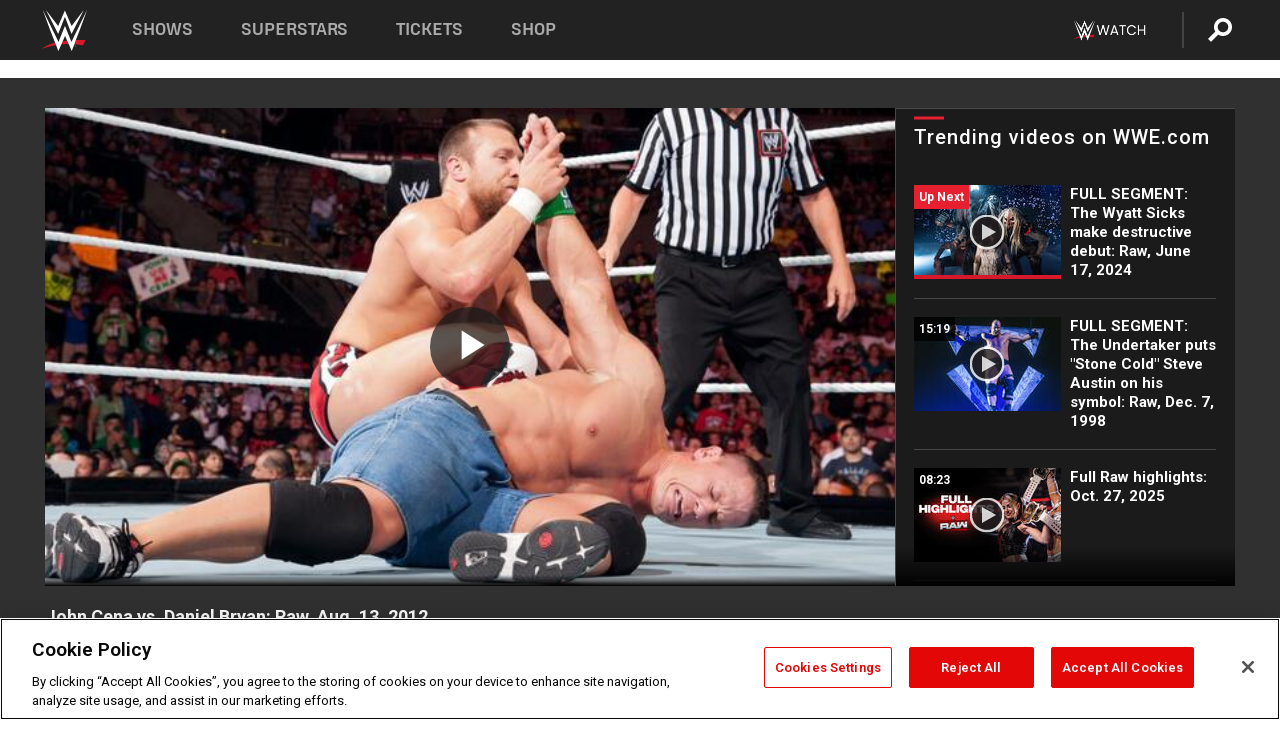

--- FILE ---
content_type: text/html; charset=UTF-8
request_url: https://www.wwe.com/videos/john-cena-vs-daniel-bryan-raw-aug-13-2012
body_size: 18860
content:
<!DOCTYPE html>
<html lang="en" dir="ltr" prefix="og: https://ogp.me/ns#">
  <head>
    <meta charset="utf-8" />
<link rel="icon" href="/favicon.ico" type="image/x-icon" />
<meta name="description" content="John Cena and Daniel Bryan square off in a forgotten classic from Raw in 2012." />
<link rel="shortlink" href="https://www.wwe.com/videos/john-cena-vs-daniel-bryan-raw-aug-13-2012" />
<link rel="canonical" href="https://www.wwe.com/videos/john-cena-vs-daniel-bryan-raw-aug-13-2012" />
<link rel="image_src" href="https://www.wwe.com/f/styles/wwe_large/public/2020/05/raw_08062012cm_1841--5dd285658d889abd6e3e1ecc23217b34.jpg" />
<meta property="og:site_name" content="WWE" />
<meta property="og:type" content="video.tv_show" />
<meta property="og:url" content="https://www.wwe.com/videos/john-cena-vs-daniel-bryan-raw-aug-13-2012" />
<meta property="og:title" content="Forgotten classic: Cena vs. Bryan from 2012" />
<meta property="og:description" content="John Cena and Daniel Bryan square off in a forgotten classic from Raw in 2012." />
<meta property="og:image" content="https://www.wwe.com/f/styles/og_image/public/2020/05/raw_08062012cm_1841--5dd285658d889abd6e3e1ecc23217b34.jpg" />
<meta property="fb:app_id" content="295666513781415" />
<meta name="twitter:card" content="player" />
<meta name="twitter:description" content="John Cena and Daniel Bryan square off in a forgotten classic from Raw in 2012." />
<meta name="twitter:site" content="@wwe" />
<meta name="twitter:title" content="Forgotten classic: Cena vs. Bryan from 2012" />
<meta name="twitter:image" content="https://www.wwe.com/f/styles/wwe_large/public/2020/05/raw_08062012cm_1841--5dd285658d889abd6e3e1ecc23217b34.jpg" />
<meta name="twitter:app:name:iphone" content="WWE" />
<meta name="twitter:app:id:iphone" content="551798799" />
<meta name="twitter:app:name:ipad" content="WWE" />
<meta name="twitter:app:id:ipad" content="551798799" />
<meta name="twitter:app:name:googleplay" content="WWE" />
<meta name="twitter:app:id:googleplay" content="com.wwe.universe" />
<meta name="twitter:player" content="https://www.wwe.com/twitter-card-player/40028534" />
<meta name="twitter:player:width" content="768" />
<meta name="twitter:player:height" content="432" />
<meta name="twitter:player:stream" content="https://cdn5.wwe.com/wwe/2017/raw1003_cena_bryan_081312/raw1003_cena_bryan_081312_768x432.mp4" />
<meta name="twitter:player:stream:content_type" content="video/mp4" />
<meta name="apple-itunes-app" content="app-id=551798799, affiliate-data=KCBikRHks4I, app-argument=https://www.wwe.com" />
<meta name="Generator" content="Drupal 10 (https://www.drupal.org)" />
<meta name="MobileOptimized" content="width" />
<meta name="HandheldFriendly" content="true" />
<meta name="viewport" content="width=device-width, initial-scale=1, shrink-to-fit=no" />
<script> var googletag = googletag || {};
    googletag.cmd = googletag.cmd || []; </script>
<!-- Google Tag Manager -->
<script>
var ga_dev_acctlist = "qa-www,qa-wwe,integration-,stage,cube,ion,proxy,codeandtheory,jenkins,tyr,kyte,cloud,compute,net,ec2,qa-www-aws";
var ga_devid = "GTM-KMHBSF";
var ga_liveid = "GTM-N7776B";

var wweGTMID = ga_liveid;
var data = ga_dev_acctlist.split(',');
var i = 0;
var l = data.length;
for (; i < l; i++) {
  if (location.hostname.indexOf(data[i]) > -1) {
    wweGTMID = ga_devid;
    break;
  }
}
var wwe_ga_dataLayer = [];
</script>
  <script>
    var Drupal = Drupal || { 'settings': {}, 'behaviors': {}, 'locale': {} };
    if (typeof(Drupal.behaviors.wweAnalytics) != 'undefined') {
      wwe_ga_dataLayer = Drupal.behaviors.wweAnalytics.setBaseData(wwe_ga_dataLayer);
    }
  </script>
  <script>(function(w,d,s,l,i){w[l]=w[l]||[];w[l].push({'gtm.start':new Date().getTime(),event:'gtm.js'});var f=d.getElementsByTagName(s)[0],j=d.createElement(s),dl=l!='dataLayer'?'&l='+l:'';j.async=true;j.src='https://www.googletagmanager.com/gtm.js?id='+i+dl;f.parentNode.insertBefore(j,f);})(window,document,'script','wwe_ga_dataLayer',wweGTMID);</script>
<!-- End Google Tag Manager -->
<noscript><!-- Google Tag Manager (noscript) -->
<iframe src="//www.googletagmanager.com/ns.html?id=GTM-N7776B" height="0" width="0" style="display:none;visibility:hidden"></iframe>
  <!-- End Google Tag Manager (noscript) --></noscript>
<div id="teconsent-holder"><div id='teconsent'></div>
</div>
<script src="https://cdn.cookielaw.org/scripttemplates/otSDKStub.js"  type="text/javascript" charset="UTF-8" data-domain-script="018eed9f-9812-7750-999b-302e8f68d077" data-dLayer-name="wwe_ga_dataLayer" ></script>
<script type="text/javascript">
function OptanonWrapper() { }
</script>
<script type="text/javascript">
document.addEventListener("DOMContentLoaded", function () {
    window.easternDay = new Intl.DateTimeFormat("en-US", {
        timeZone: "America/New_York",
        weekday: "long"
    }).format(new Date());

    window.easternHour = parseInt(new Intl.DateTimeFormat("en-US", {
        timeZone: "America/New_York",
        hour: "numeric",
        hour12: false
    }).format(new Date()));

    window.showaepopup = window.easternHour >= 0 && window.easternHour < 20;

    if (window.location.href.indexOf("ismobile=true") > 0 || localStorage.getItem('isMobile') == 'true') {
        localStorage.setItem('isMobile', true);
        jQuery("li.hamburger").hide();
        jQuery("li.pull-right").hide();
        jQuery("div.pane-distributed-footer").hide();
        jQuery("#mini-panel-header_navigation").css({ "display": "none" });
        jQuery('.wwe-highlights-videos--wrapper').css({ "display": "none" });
        jQuery('.events-header--video').css({ "display": "none" });
        jQuery('.events-header--content').css({ "padding-top": "30px" });
        jQuery("body").attr('style', 'padding-top: 0px !important');
    }
});
</script>
<script>
const hideButtons = () =>
  document.querySelectorAll('.account-button').forEach(el => el.style.display = 'none');

new MutationObserver(hideButtons).observe(document.documentElement, { childList: true, subtree: true });
document.addEventListener('DOMContentLoaded', hideButtons);
</script>
<style type="text/css">
@media screen AND ( max-width:800px )  { .wwe-page-header--title { font-size: 5.5vw !important; } }
span[class^="wwe-shows-hub--show-network__netflix"] {  width:4em; top: 6px; left: 8px; }
</style>
<script>
(function () {

  var ALLOWED_DOMAINS = ['www.wwe.com'];

  function isAllowedHost(host) {
    host = String(host || '').toLowerCase();
    for (var i = 0; i < ALLOWED_DOMAINS.length; i++) {
      var d = String(ALLOWED_DOMAINS[i] || '').toLowerCase();
      if (!d) continue;
      if (host === d) return true;
      if (host.length > d.length && host.slice(-d.length - 1) === '.' + d) return true;
    }
    return false;
  }

  if (!isAllowedHost(window.location.hostname)) {
    return; 
  }

  function normalizeText(s) {

    return String(s || '')
      .replace(/\u00a0/g, ' ')
      .replace(/\s+/g, ' ')
      .replace(/^\s+|\s+$/g, '')
      .toUpperCase();
  }

  function adjustVendorLinks() {
    var anchors = document.querySelectorAll('a[href]');
    for (var i = 0; i < anchors.length; i++) {
      var a = anchors[i];
      var txt = normalizeText(a.textContent || a.innerText);

      if (txt === 'SIGN UP FOR PEACOCK') {
        if (a.parentNode) a.parentNode.removeChild(a);
        continue;
      }

      var raw = (a.getAttribute('href') || '').toLowerCase();
      var abs = (a.href || '').toLowerCase();
      if (raw.indexOf('peacocktv.com') !== -1 || abs.indexOf('peacocktv.com') !== -1) {
        var textNode = document.createTextNode(a.textContent || a.innerText || '');
        if (a.parentNode) a.parentNode.replaceChild(textNode, a);
      }
    }
  }

  if (document.readyState === 'loading') {
    document.addEventListener('DOMContentLoaded', adjustVendorLinks);
  } else {
    adjustVendorLinks();
  }
})();
</script>
<script type="text/javascript">
window.addEventListener('scroll', function() {
    document.querySelectorAll('.wwe-breaker--wrapper:not(.pageview-process)').forEach(div => {
        rect = div.getBoundingClientRect();
        windowHeight = window.innerHeight;
        if (rect.top <= (windowHeight / 2)-100 && rect.bottom >= (windowHeight / 2)-100) {
          div.classList.add('pageview-process');
          Drupal.behaviors.wweAnalytics.trackVirtualPageView(location.pathname, document.title);
        }
        
    });
});
</script>
<meta http-equiv="x-ua-compatible" content="ie=edge" />
<script src="https://player.wwe.com/release/v1.7.5/Player.js" type="text/javascript"></script>
<script src="https://imasdk.googleapis.com/js/sdkloader/ima3.js" type="text/javascript"></script>
<script src="https://imasdk.googleapis.com/js/sdkloader/ima3_dai.js" type="text/javascript"></script>
<script>window.a2a_config=window.a2a_config||{};a2a_config.callbacks=[];a2a_config.overlays=[];a2a_config.templates={};var a2a_config = a2a_config || {};
a2a_config.onclick = false;
a2a_config.icon_color = "#000";

a2a_config.exclude_services = [
      'amazon_wish_list', 'aol_mail', 'balatarin', 'bibsonomy', 'blogger', 'blogmarks', 'bluesky', 'bookmarks_fr', 'box_net', 'buffer', 'copy_link', 'diary_ru', 'diaspora', 'digg', 'diigo', 'douban', 'draugiem', 'evernote', 'facebook', 'fark', 'flipboard', 'folkd', 'gmail', 'google_classroom', 'google_translate', 'hacker_news', 'hatena', 'houzz', 'instapaper', 'kakao', 'known', 'line', 'linkedin', 'livejournal', 'mail_ru', 'mastodon', 'mendeley', 'meneame', 'message', 'messenger', 'mewe', 'micro_blog', 'mix', 'mixi', 'myspace', 'odnoklassniki', 'outlook_com', 'papaly', 'pinboard', 'plurk', 'pocket', 'print', 'printfriendly', 'pusha', 'push_to_kindle', 'qzone', 'raindrop_io', 'reddit', 'rediff_mypage', 'refind', 'sina_weibo', 'sitejot', 'skype', 'slashdot', 'snapchat', 'stocktwits', 'svejo', 'symbaloo_bookmarks', 'teams', 'telegram', 'threads', 'threema', 'trello', 'twiddla', 'twitter', 'typepad', 'viber', 'vk', 'wechat', 'whatsapp', 'wordpress', 'wykop', 'xing', 'yahoo_mail', 'yummly', 'facebook_messenger', 'google_plus', 'float', 'google_gmail' ,'typepad_post','rediff','kindle_it','microsoft_teams','sms','x'];</script>
<style>.a2apage_wide.a2a_wide .a2a_more {
      display: none;
    }
#a2apage_dropdown #a2apage_mini_services a.a2a_i::after {
      content: none;
    }
#a2apage_dropdown #a2apage_mini_services a.a2a_i, i.a2a_i {
border : none !important;;

}
#a2apage_dropdown {
      background-color: #000 !important;
}
#a2apage_dropdown #a2apage_mini_services .a2a_i {
      display: inline-block;
      width: 32px  !important;
      height: 32px  !important;
      overflow: hidden  !important;
    }
#a2apage_dropdown #a2apage_mini_services .a2a_i span {
      display: block;
      width: 100%  !important;
      height: 100%  !important;
    }
#a2apage_dropdown #a2apage_mini_services .a2a_i svg {
      width: 100%  !important;
      height: 100%  !important;
    }
 #a2apage_dropdown #a2apage_mini_services .a2a_i span::after {
      display: none !important;
    }

    .a2a_button_pinterest,
    .a2a_button_twitter,
    .a2a_button_tumblr {
      background-color: gray !important;
      color: gray !important;
      filter: grayscale(100%) !important;
      width: 32px;
      height: 32px;
    }
    .a2a_button_facebook::before,
    .a2a_button_pinterest::before,
    .a2a_button_twitter::before,
    .a2a_button_tumblr::before {
      content: "" !important;
    }
.a2a_floating_style {
    background-color: #f0f0f0; /* Example background color */
    border: 1px solid #ddd; /* Optional border styling */
}

.a2a_floating_style .a2a_button {
    background-color: #ff6347; /* Example button color */
    color: white; /* Text color for the buttons */
}

.a2a_floating_style .a2a_button:hover {
    background-color: #ff4500; /* Hover effect color */
}

//* Main social buttons */
.a2a_button_facebook, .a2a_button_x {
  display: inline-block;
  margin-right: 0px;
  background-size: contain;
  width: 34px;
  height: 24px;
}

/* Custom tooltip container */
.custom-tooltip {
  position: relative;
  display: inline-block;
  padding-left:10px;
}

/* Tooltip text (hidden by default) */
.tooltiptext {
  display: none;
  position: absolute;
  background-color: #fff;
  border: 1px solid #ccc;
  box-shadow: 0 0 10px rgba(0,0,0,0.1);
  margin-top: 10px;
  padding: 10px;
  list-style: none;
  z-index: 1000;
}

/* Tooltip items */
.tooltiptext li {
  margin-bottom: 5px;
}

.tooltiptext li:last-child {
  margin-bottom: 0;
}

/* Toggle button */
.icon-svg.social-menu-toggle {
  cursor: pointer;
  display: inline-block;
  vertical-align: middle;
}

.icon-svg.social-menu-toggle svg {
  fill: #000;
  width: 24px;
  height: 24px;
}

/* Adjustments to tooltip appearance */
.tooltiptext a {
  display: inline-block;
  width: 24px;
  height: 24px;
  background-size: contain;
  background-repeat: no-repeat;
}</style>

    <title>John Cena vs. Daniel Bryan: Raw, Aug. 13, 2012 | WWE</title>
    <link rel="stylesheet" media="all" href="/f/css/css_gUZkXxPgEuL4vVGKZ37wTubS75hgYi2qmg6pxtN3X6U.css?delta=0&amp;language=en&amp;theme=wwe_theme&amp;include=[base64]" />
<link rel="stylesheet" media="all" href="https://player.wwe.com/release/v1.7.5/Player.css" />
<link rel="stylesheet" media="all" href="/f/css/css_Z02tALMIBkAfVNCRU2r9ss5PQCGH7SHltt1Ohgn4ojU.css?delta=2&amp;language=en&amp;theme=wwe_theme&amp;include=[base64]" />
<link rel="stylesheet" media="all" href="//use.fontawesome.com/releases/v5.13.0/css/all.css" />
<link rel="stylesheet" media="all" href="/f/css/css_H3j0OkD0OhiQswOLlrMc5PT9QpKcdTx2ObiRIXsdl3Q.css?delta=4&amp;language=en&amp;theme=wwe_theme&amp;include=[base64]" />

    
  </head>
  <body class="exclude-node-title layout-no-sidebars page-node-40028534 path-node node--type-video">
    <a href="#main-content" class="visually-hidden-focusable" aria-label="main-content">
      Skip to main content
    </a>
    
      <div class="dialog-off-canvas-main-canvas" data-off-canvas-main-canvas>
            
  <div id="page-wrapper">
    <div id="page">
          <header id="header" class="header" role="banner" aria-label="Site header">
                                        <nav class="navbar navbar-dark bg-primary navbar-expand-lg" id="navbar-main" aria-label="main-navigation">
                                      <a href="/" title="Home" rel="home" class="navbar-brand">
              <img src="/themes/custom/wwe_theme/logo.svg" alt="Home" class="img-fluid d-inline-block align-top" />
            
    </a>
    

                                  <button class="navbar-toggler collapsed" type="button" data-bs-toggle="collapse" data-bs-target="#CollapsingNavbar" aria-controls="CollapsingNavbar" aria-expanded="false" aria-label="Toggle navigation"><span class="navbar-toggler-icon"></span></button>
                  <div class="collapse navbar-collapse justify-content-end" id="CollapsingNavbar">
                                          <nav role="navigation" aria-labelledby="block-wwe-theme-main-menu-menu" id="block-wwe-theme-main-menu" class="block block-menu navigation menu--main">
            
  <h2 class="visually-hidden" id="block-wwe-theme-main-menu-menu">Main navigation</h2>
  

        
              <ul class="clearfix nav navbar-nav" data-component-id="bootstrap_barrio:menu_main">
                    <li class="nav-item">
                          <a href="/shows" class="nav-link nav-link--shows" data-drupal-link-system-path="node/50000001">Shows</a>
              </li>
                <li class="nav-item">
                          <a href="/superstars" class="nav-link nav-link--superstars" data-drupal-link-system-path="node/50000002">Superstars</a>
              </li>
                <li class="nav-item">
                          <a href="/events" class="nav-link nav-link--events" data-drupal-link-system-path="node/50000003">Tickets</a>
              </li>
                <li class="nav-item">
                          <a href="https://shop.wwe.com/en/?_s=bm-HP-WWEcom-Shop-Main_Nav-2022" class="nav-link nav-link-https--shopwwecom-en--sbm-hp-wwecom-shop-main-nav-2022">Shop</a>
              </li>
        </ul>
  



  </nav>
<div id="block-wwe-theme-mainmenuaccountblock" class="block block-wwe-global-panes block-main-menu-account-block">
  
    
      <div class="content">
          <nav class="wwe-header-navigation">
        <div class="desktop-menu">
            <div class="pull-right wwe-geo-group">
                                                                        <div class="network-promo-component network-promo-button element-invisible wwe-geo-element" data-countries="ao,at,be,bj,bw,bf,bi,cv,kh,cm,cf,km,cg,ci,cd,gq,er,sz,et,fr,gf,pf,tf,ga,gm,de,gh,gn,gw,va,it,jp,ke,kr,ls,lr,li,lu,mg,mw,ml,mu,yt,mz,na,nc,ne,ng,ph,re,rw,sh,mf,pm,sm,st,sn,sc,sl,za,ch,tz,tg,ug,wf,zm,zw" data-include="in" data-color="#D0021B" tabindex="0">
                        <img src="/f/styles/scaleto240with/public/all/2022/09/nav-Network-WWENetwork%402x--27641c123206feea4d9cfe8b2fa1406e.png" alt="Watch on WWE Network" title="Watch on WWE Network" class="network-logo">
                        <div class="network-promo">
                                        <p>Watch every Premium Live Event and get unlimited access to WWE&#039;s premium content - available to you anywhere, anytime, on any device.</p>
                        <a class="wwe-button button-default" href="https://www.wwe.com/wwenetwork?utm_source=wwecom&amp;utm_medium=nav&amp;utm_campaign=evergreen" target="_blank">Go to WWE Network</a>
            </div>
        </div>
    
                                                        <div class="network-promo-component network-promo-button element-invisible wwe-geo-element" data-countries="zz" data-include="ex" data-color="" tabindex="0">
                        <img src="/f/styles/scaleto240with/public/all/2025/01/netflixWWE_192x48--ab18e68e7aa037bceceac17f0fbe4bcd.png" alt="" title="" class="network-logo">
                        <div class="network-promo">
                                        <p>Watch every Premium Live Event and enjoy some of your favorite WWE content on Netflix</p>
                        <a class="wwe-button button-default" href="https://www.netflix.com/title/81788927" target="_blank">Go to Netflix</a>
            </div>
        </div>
    
                                                        <div class="network-promo-component network-promo-button element-invisible wwe-geo-element" data-countries="zz" data-include="in" data-color="#c48942 " tabindex="0">
                        <img src="/f/styles/scaleto240with/public/all/2023/01/nav-network-WatchOnSonyLiv-CTA-183x48--760f6aa68e476bb3003fc045c38705a0.png" alt="Watch on Sony LIV " title="Watch on Sony LIV " class="network-logo">
                        <div class="network-promo">
                                        <p>Visit Sony LIV to sign in or sign up and enjoy WWE&#039;s premium content. </p>
                        <a class="wwe-button button-default" href="https://www.sonyliv.com/signin?utm_source=wwe&amp;utm_medium=referral&amp;utm_campaign=wwe_acq&amp;utm_term=go_to_sonyliv" target="_blank">Go to Sony LIV </a>
            </div>
        </div>
    
                                                        <div class="network-promo-component network-promo-button element-invisible wwe-geo-element" data-countries="zzz" data-include="in" data-color="#0181C4" tabindex="0">
                        <img src="/f/styles/scaleto240with/public/all/2023/01/nav-Network-Flow-CTA--f8b50f2dde73e4e7e185be36eeb510e5.png" alt="Flow" title="Flow" class="network-logo">
                        <div class="network-promo">
                                        <p>Watch WrestleMania and other WWE Premium Live Events on Flow.</p>
                        <a class="wwe-button button-default" href="https://www.flowsports.co" target="_blank">Go to Flow</a>
            </div>
        </div>
    
                                                        <div class="network-promo-component network-promo-button element-invisible wwe-geo-element" data-countries="us,as,gu,mp,pr,vi,um" data-include="in" data-color="red" tabindex="0">
                        <img src="/f/styles/scaleto240with/public/2025/09/watch-wwe-flat-horizontal-white-220x46.png" alt="How to Watch" title="How to Watch" class="network-logo">
                        <div class="network-promo">
                                        <p>Learn how to access and stream WWE content online, including every WWE Premium Live Event, your favorite shows, historical and recent, and even watch Raw live. </p>
                        <a class="wwe-button button-default" href="https://wwenetwork.com" target="_blank">Learn More</a>
            </div>
        </div>
    
                                                    <div class="vertical-break"></div>
                <div class="account-button"></div>
                <span class="search">
                    <a href="/search">
                        <img class="icon" title="Search icon" alt="If you hit on this search icon then you will be redirected to https://watch.wwe.com/search" src="/modules/custom/wwe_global_panes/assets/img/search-thicc.svg">
                    </a>
                </span>
            </div>
        </div>

                    <ul class='mobile-menu wwe-geo-group'>
                                                <li class="element-invisible wwe-geo-element network-promo-component" data-countries="ao,at,be,bj,bw,bf,bi,cv,kh,cm,cf,km,cg,ci,cd,gq,er,sz,et,fr,gf,pf,tf,ga,gm,de,gh,gn,gw,va,it,jp,ke,kr,ls,lr,li,lu,mg,mw,ml,mu,yt,mz,na,nc,ne,ng,ph,re,rw,sh,mf,pm,sm,st,sn,sc,sl,za,ch,tz,tg,ug,wf,zm,zw" data-include="in" data-color="#D0021B">
            <div class="mobile-network-promo">
                <div class="mobile-network-promo_image">
                                            <img src="/f/styles/scaleto240with/public/all/2022/09/nav-Network-WWENetwork%402x--27641c123206feea4d9cfe8b2fa1406e.png" height="24" alt="Watch on WWE Network" title="Watch on WWE Network">
                                                        </div>
                                    <div class="mobile-network-promo_text">Watch every Premium Live Event and get unlimited access to WWE&#039;s premium content - available to you anywhere, anytime, on any device.</div>
                                <a class="wwe-button button-promo button-default" href="https://www.wwe.com/wwenetwork?utm_source=wwecom&amp;utm_medium=nav&amp;utm_campaign=evergreen" target="_blank">Go to WWE Network</a>
            </div>
        </li>
    
                                                <li class="element-invisible wwe-geo-element network-promo-component" data-countries="zz" data-include="ex" data-color="">
            <div class="mobile-network-promo">
                <div class="mobile-network-promo_image">
                                            <img src="/f/styles/scaleto240with/public/all/2025/01/netflixWWE_192x48--ab18e68e7aa037bceceac17f0fbe4bcd.png" height="24" alt="" title="">
                                                        </div>
                                    <div class="mobile-network-promo_text">Watch every Premium Live Event and enjoy some of your favorite WWE content on Netflix</div>
                                <a class="wwe-button button-promo button-default" href="https://www.netflix.com/title/81788927" target="_blank">Go to Netflix</a>
            </div>
        </li>
    
                                                <li class="element-invisible wwe-geo-element network-promo-component" data-countries="zz" data-include="in" data-color="#c48942 ">
            <div class="mobile-network-promo">
                <div class="mobile-network-promo_image">
                                            <img src="/f/styles/scaleto240with/public/all/2023/01/nav-network-WatchOnSonyLiv-CTA-183x48--760f6aa68e476bb3003fc045c38705a0.png" height="24" alt="Watch on Sony LIV " title="Watch on Sony LIV ">
                                                        </div>
                                    <div class="mobile-network-promo_text">Visit Sony LIV to sign in or sign up and enjoy WWE&#039;s premium content. </div>
                                <a class="wwe-button button-promo button-default" href="https://www.sonyliv.com/signin?utm_source=wwe&amp;utm_medium=referral&amp;utm_campaign=wwe_acq&amp;utm_term=go_to_sonyliv" target="_blank">Go to Sony LIV </a>
            </div>
        </li>
    
                                                <li class="element-invisible wwe-geo-element network-promo-component" data-countries="zzz" data-include="in" data-color="#0181C4">
            <div class="mobile-network-promo">
                <div class="mobile-network-promo_image">
                                            <img src="/f/styles/scaleto240with/public/all/2023/01/nav-Network-Flow-CTA--f8b50f2dde73e4e7e185be36eeb510e5.png" height="24" alt="Flow" title="Flow">
                                                        </div>
                                    <div class="mobile-network-promo_text">Watch WrestleMania and other WWE Premium Live Events on Flow.</div>
                                <a class="wwe-button button-promo button-default" href="https://www.flowsports.co" target="_blank">Go to Flow</a>
            </div>
        </li>
    
                                                <li class="element-invisible wwe-geo-element network-promo-component" data-countries="us,as,gu,mp,pr,vi,um" data-include="in" data-color="red">
            <div class="mobile-network-promo">
                <div class="mobile-network-promo_image">
                                            <img src="/f/styles/scaleto240with/public/2025/09/watch-wwe-flat-horizontal-white-220x46.png" height="24" alt="How to Watch" title="How to Watch">
                                                        </div>
                                    <div class="mobile-network-promo_text">Learn how to access and stream WWE content online, including every WWE Premium Live Event, your favorite shows, historical and recent, and even watch Raw live. </div>
                                <a class="wwe-button button-promo button-default" href="https://wwenetwork.com" target="_blank">Learn More</a>
            </div>
        </li>
    
                            </ul>
            <div class="mobile-menu-underlay"></div>
            </nav>
    </div>
  </div>


                                                          </div>
                                                          </nav>
                        </header>
                  <div class="highlighted">
          <aside class="container-fluid section clearfix" role="complementary">
              <div data-drupal-messages-fallback class="hidden"></div>


          </aside>
        </div>
                  <div id="main-wrapper" class="layout-main-wrapper clearfix">
                  <div id="main" class="container-fluid">
            
            <div class="row row-offcanvas row-offcanvas-left clearfix">
                                  <main class="main-content col" id="content" role="main" >
                  <section class="section">
                                    <a href="#main-content" id="main-content" aria-label="main-content" tabindex="-1"></a>
                      <div id="block-wwe-theme-page-title" class="block block-core block-page-title-block">
  
    
      <div class="content">
      
  <h1 class="hidden title"><span class="field field--name-title field--type-string field--label-hidden">John Cena vs. Daniel Bryan: Raw, Aug. 13, 2012</span>
</h1>


    </div>
  </div>
<div id="block-wwe-theme-content" class="block block-system block-system-main-block">
  
    
      <div class="content">
      <div class="l-page l-frame-wrap l-hybrid-col-frame hybrid-col-frame" id="page">
  <div class="l-hybrid-col-frame_breaker-wrap hybrid-col-frame_breaker-wrap">
    <div class="l-hybrid-col-frame_breaker hybrid-col-frame_breaker">
      <div data-wname="video_playlists_pane" data-pos="0" class="panel-pane pane-video-playlists-pane">
        <section class="vlp">
                    <section class="wwe-videobox">
            <div class="wwe-videobox--videoarea">
             <div id="wwe-videobox--videoarea"></div>
            </div>
              <div class="wwe-videobox--cap">
                <div class="clearfix">
                  <div class="wwe-videobox--toggles">
                    <button class="description-toggle" aria-label="Show video description"></button>
                    <button class="video-share-toggle" aria-label="Open share options"></button>
                  </div>
                  <div class="wwe-videobox--copy">
                    <h1 class="wwe-videobox--cap--title"></h1>
                    <p class="wwe-videobox--cap--description"></p>
                    <div class="wwe-mobile--sponsors">
                      <div class="wwe-sponsored--track"></div>
                    </div>
                  </div>
                </div>
              </div>

            <!-- Playlist Section -->

            <aside class="wwe-videobox--playlist clearfix vlp-pre-play" style="border-left: 1px solid #474747;width: 340px;height: 100%;position: absolute;right: 0;top: 0;">
              <div class="wwe-videobox--playlist--title-container">
                <div class="wwe-videobox--playlist--title">
                  <svg width="90" height="5" viewBox="60 0 3 5">
                    <line x1="0" y1="3" x2="90" y2="3" stroke-width="3" />
                  </svg>
                  <h3 class="wwe-videobox--playlist--title-copy"></h3>
                </div>
                <div class="comments-tab">
                  <svg version="1.0" xmlns="http://www.w3.org/2000/svg"
                       width="29.000000pt" height="25.000000pt" viewBox="0 0 29.000000 25.000000"
                       preserveAspectRatio="xMidYMid meet">
                    <g transform="translate(0.000000,25.000000) scale(0.100000,-0.100000)"
                       fill="#000000" stroke="none">
                      <path d="M7 244 c-4 -4 -7 -49 -7 -101 l0 -93 78 0 c71 0 81 -2 102 -25 l24
-25 26 25 c14 14 34 25 43 25 16 0 17 11 15 98 l-3 97 -136 3 c-74 1 -138 -1
-142 -4z"/>
                    </g>
                  </svg>
                  <div class="comments-count">
                    <fb:comments-count href="">0</fb:comments-count>
                  </div>
                </div>
              </div>
              <div class="wwe-videobox--playlist--items"></div>
            </aside>
          </section>
          
          <div class="wwe-footer vlp-pre-play">
            <div class="wwe-footer--sponsors">
              <div class="wwe-sponsored--track">
              
              </div>
            </div>
            <div class="wwe-footer--comments">
              <a href="#fbcomments" id="fb-comments-link" class="wwe-footer--comments--icon">
                <div class="wwe-video-landing--comments-icon">
                  <svg version="1.0" xmlns="http://www.w3.org/2000/svg"
                       width="29.000000pt" height="25.000000pt" viewBox="0 0 29.000000 25.000000"
                       preserveAspectRatio="xMidYMid meet">
                    <g transform="translate(0.000000,25.000000) scale(0.100000,-0.100000)"
                       fill="#000000" stroke="none">
                      <path d="M7 244 c-4 -4 -7 -49 -7 -101 l0 -93 78 0 c71 0 81 -2 102 -25 l24
-25 26 25 c14 14 34 25 43 25 16 0 17 11 15 98 l-3 97 -136 3 c-74 1 -138 -1
-142 -4z"/>
                    </g>
                  </svg>
                </div>
                <div class="wwe-footer--comments--icon--count">
                  <fb:comments-count href="">0</fb:comments-count>
                </div>
                <span class="comments-label">Comments</span>
              </a>
            </div>
          </div>
        </section>

        <!-- related content Section -->

          <section class="wwe-vlanding vlp-pre-play">
            
          
        </section>
      </div>
    </div>
  </div><!-- end l-hybrid-col-frame_breaker -->

  <div class="l-hybrid-col-frame_col-wrap hybrid-col-frame_col-wrap">

    <div class="l-hybrid-col-frame_left hybrid-col-frame_left">
      <div data-wname="wwe_fb_comments" data-pos="0" class="panel-pane pane-wwe-fb-comments">
        <div class="fb-comments fb_iframe_widget" data-href="" data-numposts="10"></div>
      </div>
    </div><!-- end l-hybrid-col-frame_main -->
  
    <div class="l-hybrid-col-frame_rail-wrap hybrid-col-frame_rail-wrap">
      <div class="l-hybrid-col-frame_rail hybrid-col-frame_rail frame-rail-5">
        <div data-wname="ads_rail_pane" data-pos="0" class="panel-pane pane-ads-rail-pane">
          <div class="wwe-ad--rail wwe-ad--rail-1">
            <!-- <div id="wwe-ad-rail-7386739305"></div> -->
          </div>
        </div>
      </div><!-- end l-hybrid-col-frame_rail -->
    </div><!-- end l-hybrid-col-frame_rail-wrap -->
  
  </div><!-- end l-hybrid-col-frame_col-wrap -->
  
  <div class="l-hybrid-col-frame_bottom hybrid-col-frame_bottom">
    <div data-wname="distributed_footer" data-pos="0" class="panel-pane pane-distributed-footer">
  
      <!-- footer here -->
  
      
  
      <div class="wwe-breaker-ad wwe-ad--rail wwe-breaker-ad--distributed-footer">
      </div>
    </div>
  </div>
  
    </div>
  </div>


                  </section>
                </main>
                                        </div>
          </div>
              </div>
                <footer class="site-footer" aria-label="footer-navigation">
                  <div class="container-fluid">
                                      <div class="site-footer__bottom">
                  <section class="row region region-footer-fifth">
    <nav role="navigation" aria-labelledby="block-wwe-theme-footer-menu" id="block-wwe-theme-footer" class="block block-menu navigation menu--footer">
            
  <h2 class="visually-hidden" id="block-wwe-theme-footer-menu">Footer</h2>
  

        
              <ul class="clearfix nav flex-row" data-component-id="bootstrap_barrio:menu_columns">
                    <li class="nav-item menu-item--expanded">
                <span class="nav-link nav-link-">Corporate</span>
                                <ul class="flex-column">
                    <li class="nav-item">
                <a href="https://corporate.wwe.com/" class="nav-link nav-link-https--corporatewwecom-">Corporate</a>
              </li>
                <li class="nav-item">
                <a href="https://corporate.wwe.com/careers" class="nav-link nav-link-https--corporatewwecom-careers">Careers</a>
              </li>
                <li class="nav-item">
                <a href="https://corporate.wwe.com/impact" class="nav-link nav-link-https--corporatewwecom-impact">Impact</a>
              </li>
                <li class="nav-item">
                <a href="/main-help/contact-us" class="nav-link nav-link--main-help-contact-us" data-drupal-link-system-path="node/35000506">Contact</a>
              </li>
        </ul>
  
              </li>
                <li class="nav-item menu-item--expanded">
                <span class="nav-link nav-link-">WWE.com </span>
                                <ul class="flex-column">
                    <li class="nav-item">
                <a href="/news" class="nav-link nav-link--news" data-drupal-link-system-path="node/50000005">WWE News</a>
              </li>
                <li class="nav-item">
                <a href="/videos" class="nav-link nav-link--videos" data-drupal-link-system-path="node/50000007">WWE Videos</a>
              </li>
                <li class="nav-item">
                <a href="/photos" class="nav-link nav-link--photos" data-drupal-link-system-path="node/50000006">WWE Photos</a>
              </li>
                <li class="nav-item">
                <a href="https://onlocationexp.com/wwe?utm_source=wwe.com&amp;utm_medium=referral&amp;utm_campaign=wwe-footer" class="nav-link nav-link-https--onlocationexpcom-wweutm-sourcewwecomutm-mediumreferralutm-campaignwwe-footer">Priority Pass</a>
              </li>
        </ul>
  
              </li>
                <li class="nav-item menu-item--expanded">
                <span class="nav-link nav-link-">About</span>
                                <ul class="flex-column">
                    <li class="nav-item">
                <a href="/page/privacy-policy" class="nav-link nav-link--page-privacy-policy" data-drupal-link-system-path="node/35000502">Privacy Policy</a>
              </li>
                <li class="nav-item">
                <a href="/page/copyright" class="nav-link nav-link--page-copyright" data-drupal-link-system-path="node/35000505">Copyright</a>
              </li>
                <li class="nav-item">
                <a href="/page/terms-and-conditions" class="nav-link nav-link--page-terms-and-conditions" data-drupal-link-system-path="node/35000507">Terms of Use</a>
              </li>
                <li class="nav-item">
                <a href="" class="nav-link nav-link-">Your Privacy Choices</a>
              </li>
        </ul>
  
              </li>
                <li class="nav-item menu-item--expanded">
                <span class="nav-link nav-link-">Help </span>
                                <ul class="flex-column">
                    <li class="nav-item">
                <a href="/page/security-policy" class="nav-link nav-link--page-security-policy" data-drupal-link-system-path="node/40002086">Security</a>
              </li>
                <li class="nav-item">
                <a href="https://help.wwe.com/" class="nav-link nav-link-https--helpwwecom-">Help Center</a>
              </li>
                <li class="nav-item">
                <a href="/page/cookie-policy" class="nav-link nav-link--page-cookie-policy" data-drupal-link-system-path="node/40017960">Cookie Policy</a>
              </li>
                <li class="nav-item">
                <a href="https://help.wwe.com/Answer/Detail/18?utm_source=dotcom&amp;utm_medium=web&amp;utm_campaign=closed_captions&amp;utm_content=footer_link" class="nav-link nav-link-https--helpwwecom-answer-detail-18utm-sourcedotcomutm-mediumwebutm-campaignclosed-captionsutm-contentfooter-link">Closed Captions</a>
              </li>
        </ul>
  
              </li>
                <li class="nav-item menu-item--expanded">
                <span class="nav-link nav-link-">Global Sites </span>
                                <ul class="flex-column">
                    <li class="nav-item">
                <a href="https://arabic.wwe.com/" class="nav-link nav-link-https--arabicwwecom-">Arabic</a>
              </li>
        </ul>
  
              </li>
        </ul>
  



  </nav>
<div class="views-element-container block block-views block-views-blockfooter-section-block-1" id="block-wwe-theme-views-block-footer-section-block-1">
  
    
      <div class="content">
      <div><div class="view view-footer-section view-id-footer_section view-display-id-block_1 js-view-dom-id-ca54c39acabd7333a9a313f4223d05f087d1b3bca4c8ac27ed0ddf9a835b999b">
  
    
      
      <div class="view-content row">
      
    <div>
    <div>
                      <div class="views-row"><div class="views-field views-field-nothing"><span class="field-content"><div class="footer-logo">
      <img src="/themes/custom/wwe_theme/logo.svg" alt="WWE Logo">
    </div></span></div></div>
            </div>
    </div>
  

    </div>
  
          </div>
</div>

    </div>
  </div>

  </section>

              </div>
                      </div>
              </footer>
          </div>
  </div>
  
  </div>

    
    <script type="application/json" data-drupal-selector="drupal-settings-json">{"path":{"baseUrl":"\/","pathPrefix":"","currentPath":"node\/40028534","currentPathIsAdmin":false,"isFront":false,"currentLanguage":"en"},"pluralDelimiter":"\u0003","suppressDeprecationErrors":true,"WWEVideoLanding":{"initialVideoId":"40028534","initialVideo":{"sponsors":"","numSponsors":false,"title":"Trending videos on WWE.com","playlist":[{"image":"\/f\/styles\/wwe_16_9_s\/public\/2020\/05\/raw_08062012cm_1841--5dd285658d889abd6e3e1ecc23217b34.jpg","image_uri":"public:\/\/\/2020\/05\/raw_08062012cm_1841--5dd285658d889abd6e3e1ecc23217b34.jpg","file":"\/\/vod.wwe.com\/vod\/2017\/,1080,720,540,432,360,288,\/raw1003_cena_bryan_081312.m3u8","fid":"40488532","title":"John Cena vs. Daniel Bryan: Raw, Aug. 13, 2012","nid":40028534,"description":"John Cena and Daniel Bryan square off in a forgotten classic from Raw in 2012.","vms_id":67237,"wwe_network":false,"link_url":null,"featured_link":{"#theme":"playlist_item","#title":"John Cena vs. Daniel Bryan: Raw, Aug. 13, 2012","#image":"\/f\/styles\/wwe_16_9_s\/public\/2020\/05\/raw_08062012cm_1841--5dd285658d889abd6e3e1ecc23217b34.jpg","#video_preview_image":"public:\/\/\/2020\/05\/raw_08062012cm_1841--5dd285658d889abd6e3e1ecc23217b34.jpg","#file_path":"\/\/vod.wwe.com\/vod\/2017\/,1080,720,540,432,360,288,\/raw1003_cena_bryan_081312.m3u8","#nid":40028534,"#link_classes":"wwe-related-media--item wwe-video-explorer-event js-video--btn js-track video-play-large wwe-display-duration","#duration":"01:21","#playlist_id":0,"#link":"\u003Ca href=\u0022\/videos\/john-cena-vs-daniel-bryan-raw-aug-13-2012\u0022\u003EJohn Cena vs. Daniel Bryan: Raw, Aug. 13, 2012\u003C\/a\u003E","#is_network_video":false,"#network_video_class":""},"ads_disabled":0,"sponsors":[],"path":"\/videos\/john-cena-vs-daniel-bryan-raw-aug-13-2012","abs_path":"https:\/\/www.wwe.com\/videos\/john-cena-vs-daniel-bryan-raw-aug-13-2012","network_logged_in_cta":"","show_name":"Raw","episode_name":"Raw: Aug. 13, 2012","countries":[],"country_logic":"","mediaid":"HT8h7auv","tracks":[{"label":"en","file":"https:\/\/cdn5.wwe.com\/wwe\/2017\/raw1003_cena_bryan_081312\/raw1003_cena_bryan_081312_cc_en.vtt","kind":"captions"},{"file":"https:\/\/cdn1.wwe.com\/hd_video1\/wwe\/2017\/raw1003_cena_bryan_081312\/raw1003_cena_bryan_081312.vtt","kind":"thumbnails"}],"playlist_offset":0,"playlist_nid":0,"backfilled":false,"parent_playlist_nid":0,"playlist_title":"Trending videos on WWE.com","playlist_short_headline":"Trending videos on WWE.com","playlist_video_strip_headline":"Trending videos on WWE.com","video_offset":0,"picture":"  \u003Cimg srcset=\u0022\/f\/styles\/wwe_16_9_highlight_l\/public\/2020\/05\/raw_08062012cm_1841--5dd285658d889abd6e3e1ecc23217b34.jpg 1x\u0022 width=\u0022167\u0022 height=\u002294\u0022 alt=\u0022WWE Photo\u0022 src=\u0022\/f\/styles\/wwe_16_9_highlight_l\/public\/2020\/05\/raw_08062012cm_1841--5dd285658d889abd6e3e1ecc23217b34.jpg\u0022 title=\u0022WWE Photo\u0022 loading=\u0022lazy\u0022 \/\u003E\n "}]},"takeoverBg":"\/a\/i\/fpo\/premier-raw-bg.jpg","DeferredJs":[],"initialPlaylist":{"sponsors":"","numSponsors":false,"title":"Trending videos on WWE.com","playlist":[{"image":"\/f\/styles\/wwe_16_9_s\/public\/2020\/05\/raw_08062012cm_1841--5dd285658d889abd6e3e1ecc23217b34.jpg","image_uri":"public:\/\/\/2020\/05\/raw_08062012cm_1841--5dd285658d889abd6e3e1ecc23217b34.jpg","file":"\/\/vod.wwe.com\/vod\/2017\/,1080,720,540,432,360,288,\/raw1003_cena_bryan_081312.m3u8","fid":"40488532","title":"John Cena vs. Daniel Bryan: Raw, Aug. 13, 2012","nid":40028534,"description":"John Cena and Daniel Bryan square off in a forgotten classic from Raw in 2012.","vms_id":67237,"wwe_network":false,"link_url":null,"featured_link":{"#theme":"playlist_item","#title":"John Cena vs. Daniel Bryan: Raw, Aug. 13, 2012","#image":"\/f\/styles\/wwe_16_9_s\/public\/2020\/05\/raw_08062012cm_1841--5dd285658d889abd6e3e1ecc23217b34.jpg","#video_preview_image":"public:\/\/\/2020\/05\/raw_08062012cm_1841--5dd285658d889abd6e3e1ecc23217b34.jpg","#file_path":"\/\/vod.wwe.com\/vod\/2017\/,1080,720,540,432,360,288,\/raw1003_cena_bryan_081312.m3u8","#nid":40028534,"#link_classes":"wwe-related-media--item wwe-video-explorer-event js-video--btn js-track video-play-large wwe-display-duration","#duration":"01:21","#playlist_id":0,"#link":"\u003Ca href=\u0022\/videos\/john-cena-vs-daniel-bryan-raw-aug-13-2012\u0022\u003EJohn Cena vs. Daniel Bryan: Raw, Aug. 13, 2012\u003C\/a\u003E","#is_network_video":false,"#network_video_class":""},"ads_disabled":0,"sponsors":[],"path":"\/videos\/john-cena-vs-daniel-bryan-raw-aug-13-2012","abs_path":"https:\/\/www.wwe.com\/videos\/john-cena-vs-daniel-bryan-raw-aug-13-2012","network_logged_in_cta":"","show_name":"Raw","episode_name":"Raw: Aug. 13, 2012","countries":[],"country_logic":"","mediaid":"HT8h7auv","tracks":[{"label":"en","file":"https:\/\/cdn5.wwe.com\/wwe\/2017\/raw1003_cena_bryan_081312\/raw1003_cena_bryan_081312_cc_en.vtt","kind":"captions"},{"file":"https:\/\/cdn1.wwe.com\/hd_video1\/wwe\/2017\/raw1003_cena_bryan_081312\/raw1003_cena_bryan_081312.vtt","kind":"thumbnails"}],"playlist_offset":0,"playlist_nid":0,"backfilled":false,"parent_playlist_nid":0,"playlist_title":"Trending videos on WWE.com","playlist_short_headline":"Trending videos on WWE.com","playlist_video_strip_headline":"Trending videos on WWE.com","video_offset":0,"picture":"  \u003Cimg srcset=\u0022\/f\/styles\/wwe_16_9_highlight_l\/public\/2020\/05\/raw_08062012cm_1841--5dd285658d889abd6e3e1ecc23217b34.jpg 1x\u0022 width=\u0022167\u0022 height=\u002294\u0022 alt=\u0022WWE Photo\u0022 src=\u0022\/f\/styles\/wwe_16_9_highlight_l\/public\/2020\/05\/raw_08062012cm_1841--5dd285658d889abd6e3e1ecc23217b34.jpg\u0022 title=\u0022WWE Photo\u0022 loading=\u0022lazy\u0022 \/\u003E\n ","duration":"01:21"},{"image":"\/f\/styles\/wwe_16_9_s\/public\/video\/thumb\/2025\/10\/dcfullnov2025_40span_ntwk.jpg","image_uri":"public:\/\/video\/thumb\/2025\/10\/dcfullnov2025_40span_ntwk.jpg","file":"\/\/vod.wwe.com\/vod\/2025\/,1080,720,540,432,360,288,\/fm_natalyagreen_raw1588.m3u8","fid":"40712284","title":"LUCHA COMPLETA: Natalya vs. Chelsea Green | Trick or Street Fight: Raw, Oct. 30, 2023","nid":50002587,"description":"Natalya se enfrenta a Chelsea Green en un espeluznante Combate de \u0022Pelea Callejera o Truco\u201d en Raw.","vms_id":242338,"wwe_network":false,"link_url":null,"featured_link":{"#theme":"playlist_item","#title":"LUCHA COMPLETA: Natalya vs. Chelsea Green | Trick or Street Fight: Raw, Oct. 30, 2023","#image":"\/f\/styles\/wwe_16_9_s\/public\/video\/thumb\/2025\/10\/dcfullnov2025_40span_ntwk.jpg","#video_preview_image":"public:\/\/video\/thumb\/2025\/10\/dcfullnov2025_40span_ntwk.jpg","#file_path":"\/\/vod.wwe.com\/vod\/2025\/,1080,720,540,432,360,288,\/fm_natalyagreen_raw1588.m3u8","#nid":50002587,"#link_classes":"wwe-related-media--item wwe-video-explorer-event js-video--btn js-track video-play-large wwe-display-duration","#duration":"08:14","#playlist_id":0,"#link":"\u003Ca href=\u0022\/videos\/lucha-completa-natalya-vs-chelsea-green-trick-or-street-fight-raw-oct-30-2023\u0022\u003ELUCHA COMPLETA: Natalya vs. Chelsea Green | Trick or Street Fight: Raw, Oct. 30, 2023\u003C\/a\u003E","#is_network_video":false,"#network_video_class":""},"ads_disabled":0,"sponsors":[],"path":"\/videos\/lucha-completa-natalya-vs-chelsea-green-trick-or-street-fight-raw-oct-30-2023","abs_path":"https:\/\/www.wwe.com\/videos\/lucha-completa-natalya-vs-chelsea-green-trick-or-street-fight-raw-oct-30-2023","network_logged_in_cta":"","show_name":"Raw","episode_name":"","countries":[],"country_logic":"","picture":"  \u003Cimg srcset=\u0022\/f\/styles\/wwe_16_9_highlight_l\/public\/video\/thumb\/2025\/10\/dcfullnov2025_40span_ntwk.jpg 1x\u0022 width=\u0022167\u0022 height=\u002294\u0022 alt=\u0022WWE Photo\u0022 src=\u0022\/f\/styles\/wwe_16_9_highlight_l\/public\/video\/thumb\/2025\/10\/dcfullnov2025_40span_ntwk.jpg\u0022 title=\u0022WWE Photo\u0022 loading=\u0022lazy\u0022 \/\u003E\n ","duration":"08:14"},{"image":"\/f\/styles\/wwe_16_9_s\/public\/video\/thumb\/2025\/10\/dcfullnov2025_52_ntwk_rev_1.jpg","image_uri":"public:\/\/video\/thumb\/2025\/10\/dcfullnov2025_52_ntwk_rev_1.jpg","file":"\/\/vod.wwe.com\/vod\/2025\/,1080,720,540,432,360,288,\/dcfullnov2025_52_ntwk.m3u8","fid":"40711563","title":"FULL SEGMENT: The Wyatt Sicks make destructive debut: Raw, June 17, 2024","nid":50002402,"description":"The Wyatt Sicks make their terrifying debut on Monday Night Raw.","vms_id":242201,"wwe_network":false,"link_url":null,"featured_link":{"#theme":"playlist_item","#title":"FULL SEGMENT: The Wyatt Sicks make destructive debut: Raw, June 17, 2024","#image":"\/f\/styles\/wwe_16_9_s\/public\/video\/thumb\/2025\/10\/dcfullnov2025_52_ntwk_rev_1.jpg","#video_preview_image":"public:\/\/video\/thumb\/2025\/10\/dcfullnov2025_52_ntwk_rev_1.jpg","#file_path":"\/\/vod.wwe.com\/vod\/2025\/,1080,720,540,432,360,288,\/dcfullnov2025_52_ntwk.m3u8","#nid":50002402,"#link_classes":"wwe-related-media--item wwe-video-explorer-event js-video--btn js-track video-play-large wwe-display-duration","#duration":"21:46","#playlist_id":0,"#link":"\u003Ca href=\u0022\/videos\/full-segment-the-wyatt-sicks-make-destructive-debut-raw-june-17-2024\u0022\u003EFULL SEGMENT: The Wyatt Sicks make destructive debut: Raw, June 17, 2024\u003C\/a\u003E","#is_network_video":false,"#network_video_class":""},"ads_disabled":0,"sponsors":[],"path":"\/videos\/full-segment-the-wyatt-sicks-make-destructive-debut-raw-june-17-2024","abs_path":"https:\/\/www.wwe.com\/videos\/full-segment-the-wyatt-sicks-make-destructive-debut-raw-june-17-2024","network_logged_in_cta":"","show_name":"Raw","episode_name":"","countries":[],"country_logic":"","tracks":[{"label":"en","file":"https:\/\/cdn5.wwe.com\/wwe%2F2025%2Fdcfullnov2025_52_ntwk%2Fdcfullnov2025_52_ntwk_cc_en.vtt","kind":"captions"}],"picture":"  \u003Cimg srcset=\u0022\/f\/styles\/wwe_16_9_highlight_l\/public\/video\/thumb\/2025\/10\/dcfullnov2025_52_ntwk_rev_1.jpg 1x\u0022 width=\u0022167\u0022 height=\u002294\u0022 alt=\u0022WWE Photo\u0022 src=\u0022\/f\/styles\/wwe_16_9_highlight_l\/public\/video\/thumb\/2025\/10\/dcfullnov2025_52_ntwk_rev_1.jpg\u0022 title=\u0022WWE Photo\u0022 loading=\u0022lazy\u0022 \/\u003E\n ","duration":"21:46"},{"image":"\/f\/styles\/wwe_16_9_s\/public\/video\/thumb\/2025\/10\/dchiraw1692_19_ntwk.jpg","image_uri":"public:\/\/video\/thumb\/2025\/10\/dchiraw1692_19_ntwk.jpg","file":"\/\/vod.wwe.com\/vod\/2025\/,1080,720,540,432,360,288,\/raw1692_recap_span.m3u8","fid":"40712092","title":"Resumen Completo de Raw: 27 de Oct, 2025","nid":50002531,"description":"Main Event Jey Uso y CM Punk tuvieron un encuentro verbal antes de su combate en Saturday Night\u0027s Main Event, Charlotte Flair y Alexa Bliss superaron un duro desaf\u00edo ante Bayley y Lyra Valkyria y Los Americanos interfirieron en el Combate de Primer Contendiente de Penta y Rusev, Bron Breakker envi\u00f3 un mensaje contra LA Knight.","vms_id":242297,"wwe_network":false,"link_url":null,"featured_link":{"#theme":"playlist_item","#title":"Resumen Completo de Raw: 27 de Oct, 2025","#image":"\/f\/styles\/wwe_16_9_s\/public\/video\/thumb\/2025\/10\/dchiraw1692_19_ntwk.jpg","#video_preview_image":"public:\/\/video\/thumb\/2025\/10\/dchiraw1692_19_ntwk.jpg","#file_path":"\/\/vod.wwe.com\/vod\/2025\/,1080,720,540,432,360,288,\/raw1692_recap_span.m3u8","#nid":50002531,"#link_classes":"wwe-related-media--item wwe-video-explorer-event js-video--btn js-track video-play-large wwe-display-duration","#duration":"08:23","#playlist_id":0,"#link":"\u003Ca href=\u0022\/videos\/resumen-completo-de-raw-27-de-oct-2025\u0022\u003EResumen Completo de Raw: 27 de Oct, 2025\u003C\/a\u003E","#is_network_video":false,"#network_video_class":""},"ads_disabled":0,"sponsors":[],"path":"\/videos\/resumen-completo-de-raw-27-de-oct-2025","abs_path":"https:\/\/www.wwe.com\/videos\/resumen-completo-de-raw-27-de-oct-2025","network_logged_in_cta":"","show_name":"Raw","episode_name":"","countries":[],"country_logic":"","picture":"  \u003Cimg srcset=\u0022\/f\/styles\/wwe_16_9_highlight_l\/public\/video\/thumb\/2025\/10\/dchiraw1692_19_ntwk.jpg 1x\u0022 width=\u0022167\u0022 height=\u002294\u0022 alt=\u0022WWE Photo\u0022 src=\u0022\/f\/styles\/wwe_16_9_highlight_l\/public\/video\/thumb\/2025\/10\/dchiraw1692_19_ntwk.jpg\u0022 title=\u0022WWE Photo\u0022 loading=\u0022lazy\u0022 \/\u003E\n ","duration":"08:23"},{"image":"\/f\/styles\/wwe_16_9_s\/public\/video\/thumb\/2025\/10\/dchiraw1692_17_ntwk.jpg","image_uri":"public:\/\/video\/thumb\/2025\/10\/dchiraw1692_17_ntwk.jpg","file":"\/\/vod.wwe.com\/vod\/2025\/,1080,720,540,432,360,288,\/full_raw_highlights_oct27_2025.m3u8","fid":"40712057","title":"\u0645\u0644\u062e\u0635 \u0639\u0631\u0636 \u0631\u0627\u0648 \u0627\u0644\u0643\u0627\u0645\u0644 - \u0662\u0667 \u0623\u0643\u062a\u0648\u0628\u0631 \u0662\u0660\u0662\u0665","nid":50002520,"description":"\u0644\u0642\u0628 WWE \u0644\u0644\u0641\u0631\u0642 \u0644\u0644\u0633\u064a\u062f\u0627\u062a \u0643\u0627\u0646 \u0639\u0644\u0649 \u0627\u0644\u0645\u062d\u0643 \u0628\u0627\u0644\u0625\u0636\u0627\u0641\u0629 \u0625\u0644\u0649 \u0627\u0644\u0645\u0648\u0627\u062c\u0647\u0629 \u0627\u0644\u0623\u062e\u064a\u0631\u0629 \u0628\u064a\u0646 \u062c\u0627\u064a \u0623\u0648\u0633\u0648 \u0648 \u0633\u064a \u0627\u0645 \u0628\u0627\u0646\u0643. \u0625\u0644\u064a\u0643\u0645 \u0627\u0644\u0645\u0644\u062e\u0635 \u0627\u0644\u0643\u0627\u0645\u0644 \u0644\u0639\u0631\u0636 \u0631\u0627\u0648","vms_id":242292,"wwe_network":false,"link_url":null,"featured_link":{"#theme":"playlist_item","#title":"\u0645\u0644\u062e\u0635 \u0639\u0631\u0636 \u0631\u0627\u0648 \u0627\u0644\u0643\u0627\u0645\u0644 - \u0662\u0667 \u0623\u0643\u062a\u0648\u0628\u0631 \u0662\u0660\u0662\u0665","#image":"\/f\/styles\/wwe_16_9_s\/public\/video\/thumb\/2025\/10\/dchiraw1692_17_ntwk.jpg","#video_preview_image":"public:\/\/video\/thumb\/2025\/10\/dchiraw1692_17_ntwk.jpg","#file_path":"\/\/vod.wwe.com\/vod\/2025\/,1080,720,540,432,360,288,\/full_raw_highlights_oct27_2025.m3u8","#nid":50002520,"#link_classes":"wwe-related-media--item wwe-video-explorer-event js-video--btn js-track video-play-large wwe-display-duration","#duration":"08:19","#playlist_id":0,"#link":"\u003Ca href=\u0022\/videos\/-50002520\u0022\u003E\u0645\u0644\u062e\u0635 \u0639\u0631\u0636 \u0631\u0627\u0648 \u0627\u0644\u0643\u0627\u0645\u0644 - \u0662\u0667 \u0623\u0643\u062a\u0648\u0628\u0631 \u0662\u0660\u0662\u0665\u003C\/a\u003E","#is_network_video":false,"#network_video_class":""},"ads_disabled":0,"sponsors":[],"path":"\/videos\/-50002520","abs_path":"https:\/\/www.wwe.com\/videos\/-50002520","network_logged_in_cta":"","show_name":"Raw","episode_name":"","countries":[],"country_logic":"","picture":"  \u003Cimg srcset=\u0022\/f\/styles\/wwe_16_9_highlight_l\/public\/video\/thumb\/2025\/10\/dchiraw1692_17_ntwk.jpg 1x\u0022 width=\u0022167\u0022 height=\u002294\u0022 alt=\u0022WWE Photo\u0022 src=\u0022\/f\/styles\/wwe_16_9_highlight_l\/public\/video\/thumb\/2025\/10\/dchiraw1692_17_ntwk.jpg\u0022 title=\u0022WWE Photo\u0022 loading=\u0022lazy\u0022 \/\u003E\n ","duration":"08:19"},{"image":"\/f\/styles\/wwe_16_9_s\/public\/video\/thumb\/2025\/10\/dchiraw1692_15_ntwk_rev_1.jpg","image_uri":"public:\/\/video\/thumb\/2025\/10\/dchiraw1692_15_ntwk_rev_1.jpg","file":"\/\/vod.wwe.com\/vod\/2025\/,1080,720,540,432,360,288,\/charlotteflair_alexabliss_vs_bayley_lyravalkyria_raw.m3u8","fid":"40712056","title":"\u0634\u0627\u0631\u0644\u0648\u062a \u0641\u0644\u064a\u0631 \u0648\u0623\u0644\u064a\u0643\u0633\u0627 \u0628\u0644\u064a\u0633 \u0636\u062f \u0628\u0627\u064a\u0644\u064a \u0648\u0644\u0627\u064a\u0631\u0627 \u0641\u0627\u0644\u0643\u064a\u0631\u064a\u0627 \u2013 \u0631\u0627\u0648 \u0662\u0667 \u0623\u0643\u062a\u0648\u0628\u0631 \u0662\u0660\u0662\u0665","nid":50002519,"description":"\u0644\u0642\u0628 WWE \u0644\u0644\u0641\u0631\u0642 \u0644\u0644\u0633\u064a\u062f\u0627\u062a \u0643\u0627\u0646 \u0639\u0644\u0649 \u0627\u0644\u0645\u062d\u0643 \u0641\u064a \u0646\u0632\u0627\u0644 \u0645\u062b\u064a\u0631 \u0628\u064a\u0646 \u0641\u0631\u064a\u0642 \u0634\u0627\u0631\u0644\u0648\u062a \u0641\u0644\u064a\u0631 \u0648\u0623\u0644\u064a\u0643\u0633\u0627 \u0628\u0644\u064a\u0633 \u0648\u0641\u0631\u064a\u0642 \u0628\u0627\u064a\u0644\u064a \u0648\u0644\u0627\u064a\u0631\u0627 \u0641\u0627\u0644\u0643\u064a\u0631\u064a\u0627","vms_id":242290,"wwe_network":false,"link_url":null,"featured_link":{"#theme":"playlist_item","#title":"\u0634\u0627\u0631\u0644\u0648\u062a \u0641\u0644\u064a\u0631 \u0648\u0623\u0644\u064a\u0643\u0633\u0627 \u0628\u0644\u064a\u0633 \u0636\u062f \u0628\u0627\u064a\u0644\u064a \u0648\u0644\u0627\u064a\u0631\u0627 \u0641\u0627\u0644\u0643\u064a\u0631\u064a\u0627 \u2013 \u0631\u0627\u0648 \u0662\u0667 \u0623\u0643\u062a\u0648\u0628\u0631 \u0662\u0660\u0662\u0665","#image":"\/f\/styles\/wwe_16_9_s\/public\/video\/thumb\/2025\/10\/dchiraw1692_15_ntwk_rev_1.jpg","#video_preview_image":"public:\/\/video\/thumb\/2025\/10\/dchiraw1692_15_ntwk_rev_1.jpg","#file_path":"\/\/vod.wwe.com\/vod\/2025\/,1080,720,540,432,360,288,\/charlotteflair_alexabliss_vs_bayley_lyravalkyria_raw.m3u8","#nid":50002519,"#link_classes":"wwe-related-media--item wwe-video-explorer-event js-video--btn js-track video-play-large wwe-display-duration","#duration":"02:54","#playlist_id":0,"#link":"\u003Ca href=\u0022\/videos\/-50002519\u0022\u003E\u0634\u0627\u0631\u0644\u0648\u062a \u0641\u0644\u064a\u0631 \u0648\u0623\u0644\u064a\u0643\u0633\u0627 \u0628\u0644\u064a\u0633 \u0636\u062f \u0628\u0627\u064a\u0644\u064a \u0648\u0644\u0627\u064a\u0631\u0627 \u0641\u0627\u0644\u0643\u064a\u0631\u064a\u0627 \u2013 \u0631\u0627\u0648 \u0662\u0667 \u0623\u0643\u062a\u0648\u0628\u0631 \u0662\u0660\u0662\u0665\u003C\/a\u003E","#is_network_video":false,"#network_video_class":""},"ads_disabled":0,"sponsors":[],"path":"\/videos\/-50002519","abs_path":"https:\/\/www.wwe.com\/videos\/-50002519","network_logged_in_cta":"","show_name":"Raw","episode_name":"","countries":[],"country_logic":"","picture":"  \u003Cimg srcset=\u0022\/f\/styles\/wwe_16_9_highlight_l\/public\/video\/thumb\/2025\/10\/dchiraw1692_15_ntwk_rev_1.jpg 1x\u0022 width=\u0022167\u0022 height=\u002294\u0022 alt=\u0022WWE Photo\u0022 src=\u0022\/f\/styles\/wwe_16_9_highlight_l\/public\/video\/thumb\/2025\/10\/dchiraw1692_15_ntwk_rev_1.jpg\u0022 title=\u0022WWE Photo\u0022 loading=\u0022lazy\u0022 \/\u003E\n ","duration":"02:54"},{"image":"\/f\/styles\/wwe_16_9_s\/public\/video\/thumb\/2025\/10\/dchiraw1692_18_ntwk.jpg","image_uri":"public:\/\/video\/thumb\/2025\/10\/dchiraw1692_18_ntwk.jpg","file":"\/\/vod.wwe.com\/vod\/2025\/,1080,720,540,432,360,288,\/raw1692_highlight_03_span.m3u8","fid":"40712083","title":"Charlotte Flair \u0026 Alexa Bliss vs. Bayley \u0026 Lyra Valkyria: Raw highlights, 27 de Oct, 2025","nid":50002521,"description":"Las Campeonas de Parejas de WWE, Charlotte Flair y Alexa Bliss, ponen los t\u00edtulos en juego contra la dupla de Bayley y Lyra Valkyria.","vms_id":242294,"wwe_network":false,"link_url":null,"featured_link":{"#theme":"playlist_item","#title":"Charlotte Flair \u0026 Alexa Bliss vs. Bayley \u0026 Lyra Valkyria: Raw highlights, 27 de Oct, 2025","#image":"\/f\/styles\/wwe_16_9_s\/public\/video\/thumb\/2025\/10\/dchiraw1692_18_ntwk.jpg","#video_preview_image":"public:\/\/video\/thumb\/2025\/10\/dchiraw1692_18_ntwk.jpg","#file_path":"\/\/vod.wwe.com\/vod\/2025\/,1080,720,540,432,360,288,\/raw1692_highlight_03_span.m3u8","#nid":50002521,"#link_classes":"wwe-related-media--item wwe-video-explorer-event js-video--btn js-track video-play-large wwe-display-duration","#duration":"02:55","#playlist_id":0,"#link":"\u003Ca href=\u0022\/videos\/charlotte-flair-alexa-bliss-vs-bayley-lyra-valkyria-raw-highlights-27-de-oct-2025\u0022\u003ECharlotte Flair \u0026amp; Alexa Bliss vs. Bayley \u0026amp; Lyra Valkyria: Raw highlights, 27 de Oct, 2025\u003C\/a\u003E","#is_network_video":false,"#network_video_class":""},"ads_disabled":0,"sponsors":[],"path":"\/videos\/charlotte-flair-alexa-bliss-vs-bayley-lyra-valkyria-raw-highlights-27-de-oct-2025","abs_path":"https:\/\/www.wwe.com\/videos\/charlotte-flair-alexa-bliss-vs-bayley-lyra-valkyria-raw-highlights-27-de-oct-2025","network_logged_in_cta":"","show_name":"Raw","episode_name":"","countries":[],"country_logic":"","picture":"  \u003Cimg srcset=\u0022\/f\/styles\/wwe_16_9_highlight_l\/public\/video\/thumb\/2025\/10\/dchiraw1692_18_ntwk.jpg 1x\u0022 width=\u0022167\u0022 height=\u002294\u0022 alt=\u0022WWE Photo\u0022 src=\u0022\/f\/styles\/wwe_16_9_highlight_l\/public\/video\/thumb\/2025\/10\/dchiraw1692_18_ntwk.jpg\u0022 title=\u0022WWE Photo\u0022 loading=\u0022lazy\u0022 \/\u003E\n ","duration":"02:55"},{"image":"\/f\/styles\/wwe_16_9_s\/public\/video\/thumb\/2025\/10\/dchiraw1692_16_ntwk.jpg","image_uri":"public:\/\/video\/thumb\/2025\/10\/dchiraw1692_16_ntwk.jpg","file":"\/\/vod.wwe.com\/vod\/2025\/,1080,720,540,432,360,288,\/bronbreakker_vs_laknight_raw_oct27_2025.m3u8","fid":"40712055","title":"\u0628\u0631\u0648\u0646 \u0628\u0631\u064a\u0643\u0631 \u0636\u062f \u0627\u0644 \u0627\u064a \u0646\u0627\u064a\u062a \u2013 \u0631\u0627\u0648 \u0662\u0667 \u0623\u0643\u062a\u0648\u0628\u0631 \u0662\u0660\u0662\u0665","nid":50002518,"description":"\u0628\u0631\u0648\u0646 \u0628\u0631\u064a\u0643\u0631 \u062d\u0642\u0642 \u0627\u0646\u062a\u0635\u0627\u0631 \u0642\u0648\u064a \u0639\u0644\u0649 \u0627\u0644 \u0627\u064a \u0646\u0627\u064a\u062a \u0641\u064a \u0639\u0631\u0636 \u0631\u0627\u0648","vms_id":242291,"wwe_network":false,"link_url":null,"featured_link":{"#theme":"playlist_item","#title":"\u0628\u0631\u0648\u0646 \u0628\u0631\u064a\u0643\u0631 \u0636\u062f \u0627\u0644 \u0627\u064a \u0646\u0627\u064a\u062a \u2013 \u0631\u0627\u0648 \u0662\u0667 \u0623\u0643\u062a\u0648\u0628\u0631 \u0662\u0660\u0662\u0665","#image":"\/f\/styles\/wwe_16_9_s\/public\/video\/thumb\/2025\/10\/dchiraw1692_16_ntwk.jpg","#video_preview_image":"public:\/\/video\/thumb\/2025\/10\/dchiraw1692_16_ntwk.jpg","#file_path":"\/\/vod.wwe.com\/vod\/2025\/,1080,720,540,432,360,288,\/bronbreakker_vs_laknight_raw_oct27_2025.m3u8","#nid":50002518,"#link_classes":"wwe-related-media--item wwe-video-explorer-event js-video--btn js-track video-play-large wwe-display-duration","#duration":"02:48","#playlist_id":0,"#link":"\u003Ca href=\u0022\/videos\/-50002518\u0022\u003E\u0628\u0631\u0648\u0646 \u0628\u0631\u064a\u0643\u0631 \u0636\u062f \u0627\u0644 \u0627\u064a \u0646\u0627\u064a\u062a \u2013 \u0631\u0627\u0648 \u0662\u0667 \u0623\u0643\u062a\u0648\u0628\u0631 \u0662\u0660\u0662\u0665\u003C\/a\u003E","#is_network_video":false,"#network_video_class":""},"ads_disabled":0,"sponsors":[],"path":"\/videos\/-50002518","abs_path":"https:\/\/www.wwe.com\/videos\/-50002518","network_logged_in_cta":"","show_name":"Raw","episode_name":"","countries":[],"country_logic":"","picture":"  \u003Cimg srcset=\u0022\/f\/styles\/wwe_16_9_highlight_l\/public\/video\/thumb\/2025\/10\/dchiraw1692_16_ntwk.jpg 1x\u0022 width=\u0022167\u0022 height=\u002294\u0022 alt=\u0022WWE Photo\u0022 src=\u0022\/f\/styles\/wwe_16_9_highlight_l\/public\/video\/thumb\/2025\/10\/dchiraw1692_16_ntwk.jpg\u0022 title=\u0022WWE Photo\u0022 loading=\u0022lazy\u0022 \/\u003E\n ","duration":"02:48"},{"image":"\/f\/styles\/wwe_16_9_s\/public\/video\/thumb\/2025\/10\/dchiraw1692_14_ntwk.jpg","image_uri":"public:\/\/video\/thumb\/2025\/10\/dchiraw1692_14_ntwk.jpg","file":"\/\/vod.wwe.com\/vod\/2025\/,1080,720,540,432,360,288,\/penta_vs_rusev_raw_oct27_2025.m3u8","fid":"40712054","title":"\u0631\u0648\u0633\u064a\u0641 \u0636\u062f \u0628\u064a\u0646\u062a\u0627 \u0644\u0627\u062e\u062a\u064a\u0627\u0631 \u0627\u0644\u0645\u062a\u062d\u062f\u064a \u0627\u0644\u0623\u0648\u0644 \u0639\u0644\u0649 \u0644\u0642\u0628 \u0627\u0644\u0627\u0646\u062a\u0631\u0643\u0648\u0646\u062a\u0646\u0646\u062a\u0627\u0644 \u2013 \u0631\u0627\u0648 \u0662\u0667 \u0623\u0643\u062a\u0648\u0628\u0631 \u0662\u0660\u0662\u0665","nid":50002517,"description":"\u0641\u0631\u064a\u0642 \u0644\u0648\u0633 \u0623\u0645\u0631\u064a\u0643\u0627\u0646\u0648\u0633 \u0623\u0641\u0633\u062f \u0627\u0644\u0646\u0632\u0627\u0644 \u0628\u064a\u0646 \u0628\u064a\u0646\u062a\u0627 \u0648 \u0631\u0648\u0633\u064a\u0641 \u0645\u0646 \u0623\u062c\u0644 \u0627\u062e\u062a\u064a\u0627\u0631 \u0627\u0644\u0645\u062a\u062d\u062f\u064a \u0627\u0644\u0623\u0648\u0644 \u0639\u0644\u0649 \u0644\u0642\u0628 \u0627\u0644\u0627\u0646\u062a\u0631\u0643\u0648\u0646\u062a\u0646\u0646\u062a\u0627\u0644","vms_id":242289,"wwe_network":false,"link_url":null,"featured_link":{"#theme":"playlist_item","#title":"\u0631\u0648\u0633\u064a\u0641 \u0636\u062f \u0628\u064a\u0646\u062a\u0627 \u0644\u0627\u062e\u062a\u064a\u0627\u0631 \u0627\u0644\u0645\u062a\u062d\u062f\u064a \u0627\u0644\u0623\u0648\u0644 \u0639\u0644\u0649 \u0644\u0642\u0628 \u0627\u0644\u0627\u0646\u062a\u0631\u0643\u0648\u0646\u062a\u0646\u0646\u062a\u0627\u0644 \u2013 \u0631\u0627\u0648 \u0662\u0667 \u0623\u0643\u062a\u0648\u0628\u0631 \u0662\u0660\u0662\u0665","#image":"\/f\/styles\/wwe_16_9_s\/public\/video\/thumb\/2025\/10\/dchiraw1692_14_ntwk.jpg","#video_preview_image":"public:\/\/video\/thumb\/2025\/10\/dchiraw1692_14_ntwk.jpg","#file_path":"\/\/vod.wwe.com\/vod\/2025\/,1080,720,540,432,360,288,\/penta_vs_rusev_raw_oct27_2025.m3u8","#nid":50002517,"#link_classes":"wwe-related-media--item wwe-video-explorer-event js-video--btn js-track video-play-large wwe-display-duration","#duration":"03:10","#playlist_id":0,"#link":"\u003Ca href=\u0022\/videos\/-50002517\u0022\u003E\u0631\u0648\u0633\u064a\u0641 \u0636\u062f \u0628\u064a\u0646\u062a\u0627 \u0644\u0627\u062e\u062a\u064a\u0627\u0631 \u0627\u0644\u0645\u062a\u062d\u062f\u064a \u0627\u0644\u0623\u0648\u0644 \u0639\u0644\u0649 \u0644\u0642\u0628 \u0627\u0644\u0627\u0646\u062a\u0631\u0643\u0648\u0646\u062a\u0646\u0646\u062a\u0627\u0644 \u2013 \u0631\u0627\u0648 \u0662\u0667 \u0623\u0643\u062a\u0648\u0628\u0631 \u0662\u0660\u0662\u0665\u003C\/a\u003E","#is_network_video":false,"#network_video_class":""},"ads_disabled":0,"sponsors":[],"path":"\/videos\/-50002517","abs_path":"https:\/\/www.wwe.com\/videos\/-50002517","network_logged_in_cta":"","show_name":"Raw","episode_name":"","countries":[],"country_logic":"","picture":"  \u003Cimg srcset=\u0022\/f\/styles\/wwe_16_9_highlight_l\/public\/video\/thumb\/2025\/10\/dchiraw1692_14_ntwk.jpg 1x\u0022 width=\u0022167\u0022 height=\u002294\u0022 alt=\u0022WWE Photo\u0022 src=\u0022\/f\/styles\/wwe_16_9_highlight_l\/public\/video\/thumb\/2025\/10\/dchiraw1692_14_ntwk.jpg\u0022 title=\u0022WWE Photo\u0022 loading=\u0022lazy\u0022 \/\u003E\n ","duration":"03:10"},{"image":"\/f\/styles\/wwe_16_9_s\/public\/video\/thumb\/2025\/10\/dchiraw1692_13_ntwk.jpg","image_uri":"public:\/\/video\/thumb\/2025\/10\/dchiraw1692_13_ntwk.jpg","file":"\/\/vod.wwe.com\/vod\/2025\/,1080,720,540,432,360,288,\/cm_punk_vs_jeyuso_raw_oct27_2025.m3u8","fid":"40712053","title":"\u0633\u064a \u0627\u0645 \u0628\u0627\u0646\u0643 \u0648\u062c\u0627\u064a \u0623\u0648\u0633\u0648 \u0648\u062c\u0647\u0627 \u0644\u0648\u062c\u0647 \u2013 \u0631\u0627\u0648 \u0662\u0667 \u0623\u0643\u062a\u0648\u0628\u0631 \u0662\u0660\u0662\u0665","nid":50002516,"description":"\u062a\u0635\u0631\u064a\u062d\u0627\u062a \u0646\u0627\u0631\u064a\u0629 \u0628\u064a\u0646 \u0643\u0644 \u0645\u0646 \u0633\u064a \u0627\u0645 \u0628\u0627\u0646\u0643 \u0648 \u062c\u0627\u064a \u0623\u0648\u0633\u0648 \u0642\u0628\u0644 \u0627\u0644\u0646\u0632\u0627\u0644 \u0627\u0644\u0645\u0646\u062a\u0638\u0631 \u0628\u064a\u0646\u0647\u0645\u0627 \u0639\u0644\u0649 \u0644\u0642\u0628 \u0627\u0644\u0639\u0627\u0644\u0645 \u0644\u0644\u0648\u0632\u0646 \u0627\u0644\u062b\u0642\u064a\u0644","vms_id":242288,"wwe_network":false,"link_url":null,"featured_link":{"#theme":"playlist_item","#title":"\u0633\u064a \u0627\u0645 \u0628\u0627\u0646\u0643 \u0648\u062c\u0627\u064a \u0623\u0648\u0633\u0648 \u0648\u062c\u0647\u0627 \u0644\u0648\u062c\u0647 \u2013 \u0631\u0627\u0648 \u0662\u0667 \u0623\u0643\u062a\u0648\u0628\u0631 \u0662\u0660\u0662\u0665","#image":"\/f\/styles\/wwe_16_9_s\/public\/video\/thumb\/2025\/10\/dchiraw1692_13_ntwk.jpg","#video_preview_image":"public:\/\/video\/thumb\/2025\/10\/dchiraw1692_13_ntwk.jpg","#file_path":"\/\/vod.wwe.com\/vod\/2025\/,1080,720,540,432,360,288,\/cm_punk_vs_jeyuso_raw_oct27_2025.m3u8","#nid":50002516,"#link_classes":"wwe-related-media--item wwe-video-explorer-event js-video--btn js-track video-play-large wwe-display-duration","#duration":"03:00","#playlist_id":0,"#link":"\u003Ca href=\u0022\/videos\/-50002516\u0022\u003E\u0633\u064a \u0627\u0645 \u0628\u0627\u0646\u0643 \u0648\u062c\u0627\u064a \u0623\u0648\u0633\u0648 \u0648\u062c\u0647\u0627 \u0644\u0648\u062c\u0647 \u2013 \u0631\u0627\u0648 \u0662\u0667 \u0623\u0643\u062a\u0648\u0628\u0631 \u0662\u0660\u0662\u0665\u003C\/a\u003E","#is_network_video":false,"#network_video_class":""},"ads_disabled":0,"sponsors":[],"path":"\/videos\/-50002516","abs_path":"https:\/\/www.wwe.com\/videos\/-50002516","network_logged_in_cta":"","show_name":"Raw","episode_name":"","countries":[],"country_logic":"","picture":"  \u003Cimg srcset=\u0022\/f\/styles\/wwe_16_9_highlight_l\/public\/video\/thumb\/2025\/10\/dchiraw1692_13_ntwk.jpg 1x\u0022 width=\u0022167\u0022 height=\u002294\u0022 alt=\u0022WWE Photo\u0022 src=\u0022\/f\/styles\/wwe_16_9_highlight_l\/public\/video\/thumb\/2025\/10\/dchiraw1692_13_ntwk.jpg\u0022 title=\u0022WWE Photo\u0022 loading=\u0022lazy\u0022 \/\u003E\n ","duration":"03:00"},{"image":"\/f\/styles\/wwe_16_9_s\/public\/video\/thumb\/2025\/10\/dcfullnov2025_44_ntwk_rev_1.jpg","image_uri":"public:\/\/video\/thumb\/2025\/10\/dcfullnov2025_44_ntwk_rev_1.jpg","file":"\/\/vod.wwe.com\/vod\/2025\/,1080,720,540,432,360,288,\/dcfullnov2025_44_ntwk.m3u8","fid":"40711914","title":"FULL SEGMENT: The Undertaker puts \u0022Stone Cold\u0022 Steve Austin on his symbol: Raw, Dec. 7, 1998","nid":50002491,"description":"In a classic Raw moment for the ages, The Undertaker places \u0022Stone Cold\u0022 Steve Austin on his symbol.","vms_id":242269,"wwe_network":false,"link_url":null,"featured_link":{"#theme":"playlist_item","#title":"FULL SEGMENT: The Undertaker puts \u0022Stone Cold\u0022 Steve Austin on his symbol: Raw, Dec. 7, 1998","#image":"\/f\/styles\/wwe_16_9_s\/public\/video\/thumb\/2025\/10\/dcfullnov2025_44_ntwk_rev_1.jpg","#video_preview_image":"public:\/\/video\/thumb\/2025\/10\/dcfullnov2025_44_ntwk_rev_1.jpg","#file_path":"\/\/vod.wwe.com\/vod\/2025\/,1080,720,540,432,360,288,\/dcfullnov2025_44_ntwk.m3u8","#nid":50002491,"#link_classes":"wwe-related-media--item wwe-video-explorer-event js-video--btn js-track video-play-large wwe-display-duration","#duration":"15:19","#playlist_id":0,"#link":"\u003Ca href=\u0022\/videos\/full-segment-the-undertaker-puts-stone-cold-steve-austin-on-his-symbol-raw-dec-7-1998\u0022\u003EFULL SEGMENT: The Undertaker puts \u0026quot;Stone Cold\u0026quot; Steve Austin on his symbol: Raw, Dec. 7, 1998\u003C\/a\u003E","#is_network_video":false,"#network_video_class":""},"ads_disabled":0,"sponsors":[],"path":"\/videos\/full-segment-the-undertaker-puts-stone-cold-steve-austin-on-his-symbol-raw-dec-7-1998","abs_path":"https:\/\/www.wwe.com\/videos\/full-segment-the-undertaker-puts-stone-cold-steve-austin-on-his-symbol-raw-dec-7-1998","network_logged_in_cta":"","show_name":"Raw","episode_name":"","countries":[],"country_logic":"","tracks":[{"label":"en","file":"https:\/\/cdn5.wwe.com\/wwe%2F2025%2Fdcfullnov2025_44_ntwk%2Fdcfullnov2025_44_ntwk_cc_en.vtt","kind":"captions"}],"picture":"  \u003Cimg srcset=\u0022\/f\/styles\/wwe_16_9_highlight_l\/public\/video\/thumb\/2025\/10\/dcfullnov2025_44_ntwk_rev_1.jpg 1x\u0022 width=\u0022167\u0022 height=\u002294\u0022 alt=\u0022WWE Photo\u0022 src=\u0022\/f\/styles\/wwe_16_9_highlight_l\/public\/video\/thumb\/2025\/10\/dcfullnov2025_44_ntwk_rev_1.jpg\u0022 title=\u0022WWE Photo\u0022 loading=\u0022lazy\u0022 \/\u003E\n ","duration":"15:19"},{"image":"\/f\/styles\/wwe_16_9_s\/public\/video\/thumb\/2025\/10\/dchiraw1692_12_ntwk.jpg","image_uri":"public:\/\/video\/thumb\/2025\/10\/dchiraw1692_12_ntwk.jpg","file":"\/\/vod.wwe.com\/vod\/2025\/,1080,720,540,432,360,288,\/raw1692_highlight_02_span.m3u8","fid":"40712051","title":"Roxanne Perez derrot\u00f3 a Nikki Bella: Raw highlights, 27 de Oct, 2025","nid":50002514,"description":"Roxanne Perez se enfrent\u00f3 en un mano a mano ante la Miembro del Sal\u00f3n de la Fama de WWE Nikki Bella, tras la victoria intent\u00f3 junto a Raquel Rodriguez atacar a Nikki, pero la Campeona Mundial Stephanie Vaquer lleg\u00f3 a su rescate.","vms_id":242286,"wwe_network":false,"link_url":null,"featured_link":{"#theme":"playlist_item","#title":"Roxanne Perez derrot\u00f3 a Nikki Bella: Raw highlights, 27 de Oct, 2025","#image":"\/f\/styles\/wwe_16_9_s\/public\/video\/thumb\/2025\/10\/dchiraw1692_12_ntwk.jpg","#video_preview_image":"public:\/\/video\/thumb\/2025\/10\/dchiraw1692_12_ntwk.jpg","#file_path":"\/\/vod.wwe.com\/vod\/2025\/,1080,720,540,432,360,288,\/raw1692_highlight_02_span.m3u8","#nid":50002514,"#link_classes":"wwe-related-media--item wwe-video-explorer-event js-video--btn js-track video-play-large wwe-display-duration","#duration":"03:04","#playlist_id":0,"#link":"\u003Ca href=\u0022\/videos\/roxanne-perez-derrot-a-nikki-bella-raw-highlights-27-de-oct-2025\u0022\u003ERoxanne Perez derrot\u00f3 a Nikki Bella: Raw highlights, 27 de Oct, 2025\u003C\/a\u003E","#is_network_video":false,"#network_video_class":""},"ads_disabled":0,"sponsors":[],"path":"\/videos\/roxanne-perez-derrot-a-nikki-bella-raw-highlights-27-de-oct-2025","abs_path":"https:\/\/www.wwe.com\/videos\/roxanne-perez-derrot-a-nikki-bella-raw-highlights-27-de-oct-2025","network_logged_in_cta":"","show_name":"Raw","episode_name":"","countries":[],"country_logic":"","picture":"  \u003Cimg srcset=\u0022\/f\/styles\/wwe_16_9_highlight_l\/public\/video\/thumb\/2025\/10\/dchiraw1692_12_ntwk.jpg 1x\u0022 width=\u0022167\u0022 height=\u002294\u0022 alt=\u0022WWE Photo\u0022 src=\u0022\/f\/styles\/wwe_16_9_highlight_l\/public\/video\/thumb\/2025\/10\/dchiraw1692_12_ntwk.jpg\u0022 title=\u0022WWE Photo\u0022 loading=\u0022lazy\u0022 \/\u003E\n ","duration":"03:04"},{"image":"\/f\/styles\/wwe_16_9_s\/public\/video\/thumb\/2025\/10\/dchiraw1692_11_ntwk.jpg","image_uri":"public:\/\/video\/thumb\/2025\/10\/dchiraw1692_11_ntwk.jpg","file":"\/\/vod.wwe.com\/vod\/2025\/,1080,720,540,432,360,288,\/raw1692_highlight_01_span.m3u8","fid":"40712025","title":"Los Americanos atacan Penta y Rusev: Raw highlights, 27 de Oct, 2025","nid":50002513,"description":"El Grande Americano, Rayo Americano y Bravo Americano atacaron a Penta y Rusev durante su combate por el t\u00edtulo Intercontinental No. 1.","vms_id":242285,"wwe_network":false,"link_url":null,"featured_link":{"#theme":"playlist_item","#title":"Los Americanos atacan Penta y Rusev: Raw highlights, 27 de Oct, 2025","#image":"\/f\/styles\/wwe_16_9_s\/public\/video\/thumb\/2025\/10\/dchiraw1692_11_ntwk.jpg","#video_preview_image":"public:\/\/video\/thumb\/2025\/10\/dchiraw1692_11_ntwk.jpg","#file_path":"\/\/vod.wwe.com\/vod\/2025\/,1080,720,540,432,360,288,\/raw1692_highlight_01_span.m3u8","#nid":50002513,"#link_classes":"wwe-related-media--item wwe-video-explorer-event js-video--btn js-track video-play-large wwe-display-duration","#duration":"03:12","#playlist_id":0,"#link":"\u003Ca href=\u0022\/videos\/los-americanos-atacan-penta-y-rusev-raw-highlights-27-de-oct-2025\u0022\u003ELos Americanos atacan Penta y Rusev: Raw highlights, 27 de Oct, 2025\u003C\/a\u003E","#is_network_video":false,"#network_video_class":""},"ads_disabled":0,"sponsors":[],"path":"\/videos\/los-americanos-atacan-penta-y-rusev-raw-highlights-27-de-oct-2025","abs_path":"https:\/\/www.wwe.com\/videos\/los-americanos-atacan-penta-y-rusev-raw-highlights-27-de-oct-2025","network_logged_in_cta":"","show_name":"Raw","episode_name":"","countries":[],"country_logic":"","picture":"  \u003Cimg srcset=\u0022\/f\/styles\/wwe_16_9_highlight_l\/public\/video\/thumb\/2025\/10\/dchiraw1692_11_ntwk.jpg 1x\u0022 width=\u0022167\u0022 height=\u002294\u0022 alt=\u0022WWE Photo\u0022 src=\u0022\/f\/styles\/wwe_16_9_highlight_l\/public\/video\/thumb\/2025\/10\/dchiraw1692_11_ntwk.jpg\u0022 title=\u0022WWE Photo\u0022 loading=\u0022lazy\u0022 \/\u003E\n ","duration":"03:12"},{"image":"\/f\/styles\/wwe_16_9_s\/public\/video\/thumb\/2025\/10\/dchiraw1692_10_ntwk_rev_2.jpg","image_uri":"public:\/\/video\/thumb\/2025\/10\/dchiraw1692_10_ntwk_rev_2.jpg","file":"\/\/vod.wwe.com\/vod\/2025\/,1080,720,540,432,360,288,\/dchiraw1692_10_ntwk.m3u8","fid":"40712023","title":"Full Raw highlights: Oct. 27, 2025","nid":50002512,"description":"Check out all the highlights from Raw, featuring a standoff between CM Punk and Jey Uso, WWE Women\u2019s Tag Team Champions Charlotte Flair and Alexa Bliss battling Bayley and Lyra Valkyria, Penta taking on Rusev and more. Catch WWE action on the ESPN App, Peacock, Netflix, USA Network, CW Network and more.","vms_id":242284,"wwe_network":false,"link_url":null,"featured_link":{"#theme":"playlist_item","#title":"Full Raw highlights: Oct. 27, 2025","#image":"\/f\/styles\/wwe_16_9_s\/public\/video\/thumb\/2025\/10\/dchiraw1692_10_ntwk_rev_2.jpg","#video_preview_image":"public:\/\/video\/thumb\/2025\/10\/dchiraw1692_10_ntwk_rev_2.jpg","#file_path":"\/\/vod.wwe.com\/vod\/2025\/,1080,720,540,432,360,288,\/dchiraw1692_10_ntwk.m3u8","#nid":50002512,"#link_classes":"wwe-related-media--item wwe-video-explorer-event js-video--btn js-track video-play-large wwe-display-duration","#duration":"08:23","#playlist_id":0,"#link":"\u003Ca href=\u0022\/videos\/full-raw-highlights-oct-27-2025\u0022\u003EFull Raw highlights: Oct. 27, 2025\u003C\/a\u003E","#is_network_video":false,"#network_video_class":""},"ads_disabled":0,"sponsors":[],"path":"\/videos\/full-raw-highlights-oct-27-2025","abs_path":"https:\/\/www.wwe.com\/videos\/full-raw-highlights-oct-27-2025","network_logged_in_cta":"","show_name":"Raw","episode_name":"","countries":[],"country_logic":"","tracks":[{"label":"en","file":"https:\/\/cdn5.wwe.com\/wwe%2F2025%2Fdchiraw1692_10_ntwk%2Fdchiraw1692_10_ntwk_cc_en.vtt","kind":"captions"}],"picture":"  \u003Cimg srcset=\u0022\/f\/styles\/wwe_16_9_highlight_l\/public\/video\/thumb\/2025\/10\/dchiraw1692_10_ntwk_rev_2.jpg 1x\u0022 width=\u0022167\u0022 height=\u002294\u0022 alt=\u0022WWE Photo\u0022 src=\u0022\/f\/styles\/wwe_16_9_highlight_l\/public\/video\/thumb\/2025\/10\/dchiraw1692_10_ntwk_rev_2.jpg\u0022 title=\u0022WWE Photo\u0022 loading=\u0022lazy\u0022 \/\u003E\n ","duration":"08:23"},{"image":"\/f\/styles\/wwe_16_9_s\/public\/video\/thumb\/2025\/10\/dchiraw1692_09_ntwk_rev_1.jpg","image_uri":"public:\/\/video\/thumb\/2025\/10\/dchiraw1692_09_ntwk_rev_1.jpg","file":"\/\/vod.wwe.com\/vod\/2025\/,1080,720,540,432,360,288,\/dchiraw1692_09_ntwk.m3u8","fid":"40712024","title":"Charlotte Flair \u0026 Alexa Bliss vs. Bayley \u0026 Lyra Valkyria: Raw highlights, Oct. 27, 2025","nid":50002511,"description":"WWE Women\u2019s Tag Team Champions Charlotte Flair and Alexa Bliss put their title on the line against Bayley and Lyra Valkyria. Catch WWE action on the ESPN App, Peacock, Netflix, USA Network, CW Network and more. #WWERAW","vms_id":242283,"wwe_network":false,"link_url":null,"featured_link":{"#theme":"playlist_item","#title":"Charlotte Flair \u0026 Alexa Bliss vs. Bayley \u0026 Lyra Valkyria: Raw highlights, Oct. 27, 2025","#image":"\/f\/styles\/wwe_16_9_s\/public\/video\/thumb\/2025\/10\/dchiraw1692_09_ntwk_rev_1.jpg","#video_preview_image":"public:\/\/video\/thumb\/2025\/10\/dchiraw1692_09_ntwk_rev_1.jpg","#file_path":"\/\/vod.wwe.com\/vod\/2025\/,1080,720,540,432,360,288,\/dchiraw1692_09_ntwk.m3u8","#nid":50002511,"#link_classes":"wwe-related-media--item wwe-video-explorer-event js-video--btn js-track video-play-large wwe-display-duration","#duration":"02:55","#playlist_id":0,"#link":"\u003Ca href=\u0022\/videos\/charlotte-flair-alexa-bliss-vs-bayley-lyra-valkyria-raw-highlights-oct-27-2025\u0022\u003ECharlotte Flair \u0026amp; Alexa Bliss vs. Bayley \u0026amp; Lyra Valkyria: Raw highlights, Oct. 27, 2025\u003C\/a\u003E","#is_network_video":false,"#network_video_class":""},"ads_disabled":0,"sponsors":[],"path":"\/videos\/charlotte-flair-alexa-bliss-vs-bayley-lyra-valkyria-raw-highlights-oct-27-2025","abs_path":"https:\/\/www.wwe.com\/videos\/charlotte-flair-alexa-bliss-vs-bayley-lyra-valkyria-raw-highlights-oct-27-2025","network_logged_in_cta":"","show_name":"Raw","episode_name":"","countries":[],"country_logic":"","tracks":[{"label":"en","file":"https:\/\/cdn5.wwe.com\/wwe%2F2025%2Fdchiraw1692_09_ntwk%2Fdchiraw1692_09_ntwk_cc_en.vtt","kind":"captions"}],"picture":"  \u003Cimg srcset=\u0022\/f\/styles\/wwe_16_9_highlight_l\/public\/video\/thumb\/2025\/10\/dchiraw1692_09_ntwk_rev_1.jpg 1x\u0022 width=\u0022167\u0022 height=\u002294\u0022 alt=\u0022WWE Photo\u0022 src=\u0022\/f\/styles\/wwe_16_9_highlight_l\/public\/video\/thumb\/2025\/10\/dchiraw1692_09_ntwk_rev_1.jpg\u0022 title=\u0022WWE Photo\u0022 loading=\u0022lazy\u0022 \/\u003E\n ","duration":"02:55"},{"image":"\/f\/styles\/wwe_16_9_s\/public\/video\/thumb\/2025\/10\/dchiraw1692_07_ntwk_rev_1.jpg","image_uri":"public:\/\/video\/thumb\/2025\/10\/dchiraw1692_07_ntwk_rev_1.jpg","file":"\/\/vod.wwe.com\/vod\/2025\/,1080,720,540,432,360,288,\/dchiraw1692_07_ntwk.m3u8","fid":"40711986","title":"Sheamus vs. JD McDonagh: Raw highlights, Oct. 27, 2025","nid":50002509,"description":"The Celtic Warrior looks for payback against JD McDonagh following last week\u2019s Battle Royal. Catch WWE action on the ESPN App, Peacock, Netflix, USA Network, CW Network and more.","vms_id":242282,"wwe_network":false,"link_url":null,"featured_link":{"#theme":"playlist_item","#title":"Sheamus vs. JD McDonagh: Raw highlights, Oct. 27, 2025","#image":"\/f\/styles\/wwe_16_9_s\/public\/video\/thumb\/2025\/10\/dchiraw1692_07_ntwk_rev_1.jpg","#video_preview_image":"public:\/\/video\/thumb\/2025\/10\/dchiraw1692_07_ntwk_rev_1.jpg","#file_path":"\/\/vod.wwe.com\/vod\/2025\/,1080,720,540,432,360,288,\/dchiraw1692_07_ntwk.m3u8","#nid":50002509,"#link_classes":"wwe-related-media--item wwe-video-explorer-event js-video--btn js-track video-play-large wwe-display-duration","#duration":"02:55","#playlist_id":0,"#link":"\u003Ca href=\u0022\/videos\/sheamus-vs-jd-mcdonagh-raw-highlights-oct-27-2025\u0022\u003ESheamus vs. JD McDonagh: Raw highlights, Oct. 27, 2025\u003C\/a\u003E","#is_network_video":false,"#network_video_class":""},"ads_disabled":0,"sponsors":[],"path":"\/videos\/sheamus-vs-jd-mcdonagh-raw-highlights-oct-27-2025","abs_path":"https:\/\/www.wwe.com\/videos\/sheamus-vs-jd-mcdonagh-raw-highlights-oct-27-2025","network_logged_in_cta":"","show_name":"Raw","episode_name":"","countries":[],"country_logic":"","tracks":[{"label":"en","file":"https:\/\/cdn5.wwe.com\/wwe%2F2025%2Fdchiraw1692_07_ntwk%2Fdchiraw1692_07_ntwk_cc_en.vtt","kind":"captions"}],"picture":"  \u003Cimg srcset=\u0022\/f\/styles\/wwe_16_9_highlight_l\/public\/video\/thumb\/2025\/10\/dchiraw1692_07_ntwk_rev_1.jpg 1x\u0022 width=\u0022167\u0022 height=\u002294\u0022 alt=\u0022WWE Photo\u0022 src=\u0022\/f\/styles\/wwe_16_9_highlight_l\/public\/video\/thumb\/2025\/10\/dchiraw1692_07_ntwk_rev_1.jpg\u0022 title=\u0022WWE Photo\u0022 loading=\u0022lazy\u0022 \/\u003E\n ","duration":"02:55"},{"image":"\/f\/styles\/wwe_16_9_s\/public\/video\/thumb\/2025\/10\/dchiraw1692_08_ntwk_rev_1.jpg","image_uri":"public:\/\/video\/thumb\/2025\/10\/dchiraw1692_08_ntwk_rev_1.jpg","file":"\/\/vod.wwe.com\/vod\/2025\/,1080,720,540,432,360,288,\/dchiraw1692_08_ntwk.m3u8","fid":"40711936","title":"Jimmy Uso apologizes to Jey Uso for accusing him of betrayal: Raw highlights, Oct. 27, 2025","nid":50002507,"description":"Jimmy Uso regrets confronting Jey Uso after his brother eliminated him in last week\u2019s Battle Royal to determine who gets a match for the World Heavyweight Title. Catch WWE action on the ESPN App, Peacock, Netflix, USA Network, CW Network and more.","vms_id":242281,"wwe_network":false,"link_url":null,"featured_link":{"#theme":"playlist_item","#title":"Jimmy Uso apologizes to Jey Uso for accusing him of betrayal: Raw highlights, Oct. 27, 2025","#image":"\/f\/styles\/wwe_16_9_s\/public\/video\/thumb\/2025\/10\/dchiraw1692_08_ntwk_rev_1.jpg","#video_preview_image":"public:\/\/video\/thumb\/2025\/10\/dchiraw1692_08_ntwk_rev_1.jpg","#file_path":"\/\/vod.wwe.com\/vod\/2025\/,1080,720,540,432,360,288,\/dchiraw1692_08_ntwk.m3u8","#nid":50002507,"#link_classes":"wwe-related-media--item wwe-video-explorer-event js-video--btn js-track video-play-large wwe-display-duration","#duration":"01:12","#playlist_id":0,"#link":"\u003Ca href=\u0022\/videos\/jimmy-uso-apologizes-to-jey-uso-for-accusing-him-of-betrayal-raw-highlights-oct-27-2025\u0022\u003EJimmy Uso apologizes to Jey Uso for accusing him of betrayal: Raw highlights, Oct. 27, 2025\u003C\/a\u003E","#is_network_video":false,"#network_video_class":""},"ads_disabled":0,"sponsors":[],"path":"\/videos\/jimmy-uso-apologizes-to-jey-uso-for-accusing-him-of-betrayal-raw-highlights-oct-27-2025","abs_path":"https:\/\/www.wwe.com\/videos\/jimmy-uso-apologizes-to-jey-uso-for-accusing-him-of-betrayal-raw-highlights-oct-27-2025","network_logged_in_cta":"","show_name":"Raw","episode_name":"","countries":[],"country_logic":"","tracks":[{"label":"en","file":"https:\/\/cdn5.wwe.com\/wwe%2F2025%2Fdchiraw1692_08_ntwk%2Fdchiraw1692_08_ntwk_cc_en.vtt","kind":"captions"}],"picture":"  \u003Cimg srcset=\u0022\/f\/styles\/wwe_16_9_highlight_l\/public\/video\/thumb\/2025\/10\/dchiraw1692_08_ntwk_rev_1.jpg 1x\u0022 width=\u0022167\u0022 height=\u002294\u0022 alt=\u0022WWE Photo\u0022 src=\u0022\/f\/styles\/wwe_16_9_highlight_l\/public\/video\/thumb\/2025\/10\/dchiraw1692_08_ntwk_rev_1.jpg\u0022 title=\u0022WWE Photo\u0022 loading=\u0022lazy\u0022 \/\u003E\n ","duration":"01:12"},{"image":"\/f\/styles\/wwe_16_9_s\/public\/video\/thumb\/2025\/10\/dchiraw1692_06_ntwk_rev_1.jpg","image_uri":"public:\/\/video\/thumb\/2025\/10\/dchiraw1692_06_ntwk_rev_1.jpg","file":"\/\/vod.wwe.com\/vod\/2025\/,1080,720,540,432,360,288,\/dchiraw1692_06_ntwk.m3u8","fid":"40712004","title":"Bron Breakker vs. LA Knight: Raw highlights, Oct. 27, 2025","nid":50002506,"description":"Bron Breakker seemingly squashes LA Knight\u2019s hopes to challenge for the World Heavyweight Champion after Saturday Night\u2019s Main Event. Catch WWE action on the ESPN App, Peacock, Netflix, USA Network, CW Network and more.","vms_id":242280,"wwe_network":false,"link_url":null,"featured_link":{"#theme":"playlist_item","#title":"Bron Breakker vs. LA Knight: Raw highlights, Oct. 27, 2025","#image":"\/f\/styles\/wwe_16_9_s\/public\/video\/thumb\/2025\/10\/dchiraw1692_06_ntwk_rev_1.jpg","#video_preview_image":"public:\/\/video\/thumb\/2025\/10\/dchiraw1692_06_ntwk_rev_1.jpg","#file_path":"\/\/vod.wwe.com\/vod\/2025\/,1080,720,540,432,360,288,\/dchiraw1692_06_ntwk.m3u8","#nid":50002506,"#link_classes":"wwe-related-media--item wwe-video-explorer-event js-video--btn js-track video-play-large wwe-display-duration","#duration":"02:50","#playlist_id":0,"#link":"\u003Ca href=\u0022\/videos\/bron-breakker-vs-la-knight-raw-highlights-oct-27-2025\u0022\u003EBron Breakker vs. LA Knight: Raw highlights, Oct. 27, 2025\u003C\/a\u003E","#is_network_video":false,"#network_video_class":""},"ads_disabled":0,"sponsors":[],"path":"\/videos\/bron-breakker-vs-la-knight-raw-highlights-oct-27-2025","abs_path":"https:\/\/www.wwe.com\/videos\/bron-breakker-vs-la-knight-raw-highlights-oct-27-2025","network_logged_in_cta":"","show_name":"Raw","episode_name":"","countries":[],"country_logic":"","tracks":[{"label":"en","file":"https:\/\/cdn5.wwe.com\/wwe%2F2025%2Fdchiraw1692_06_ntwk%2Fdchiraw1692_06_ntwk_cc_en.vtt","kind":"captions"}],"picture":"  \u003Cimg srcset=\u0022\/f\/styles\/wwe_16_9_highlight_l\/public\/video\/thumb\/2025\/10\/dchiraw1692_06_ntwk_rev_1.jpg 1x\u0022 width=\u0022167\u0022 height=\u002294\u0022 alt=\u0022WWE Photo\u0022 src=\u0022\/f\/styles\/wwe_16_9_highlight_l\/public\/video\/thumb\/2025\/10\/dchiraw1692_06_ntwk_rev_1.jpg\u0022 title=\u0022WWE Photo\u0022 loading=\u0022lazy\u0022 \/\u003E\n ","duration":"02:50"},{"image":"\/f\/styles\/wwe_16_9_s\/public\/video\/thumb\/2025\/10\/dchiraw1692_05_ntwk_rev_1.jpg","image_uri":"public:\/\/video\/thumb\/2025\/10\/dchiraw1692_05_ntwk_rev_1.jpg","file":"\/\/vod.wwe.com\/vod\/2025\/,1080,720,540,432,360,288,\/dchiraw1692_05_ntwk.m3u8","fid":"40711985","title":"Paul Heyman introduces the new-look Vision: Raw highlights, Oct. 27, 2025","nid":50002505,"description":"Paul Heyman presents the latest version of The Vision with a thunderous introduction for Bron Breakker and Bronson Reed. Catch WWE action on the ESPN App, Peacock, Netflix, USA Network, CW Network and more.","vms_id":242279,"wwe_network":false,"link_url":null,"featured_link":{"#theme":"playlist_item","#title":"Paul Heyman introduces the new-look Vision: Raw highlights, Oct. 27, 2025","#image":"\/f\/styles\/wwe_16_9_s\/public\/video\/thumb\/2025\/10\/dchiraw1692_05_ntwk_rev_1.jpg","#video_preview_image":"public:\/\/video\/thumb\/2025\/10\/dchiraw1692_05_ntwk_rev_1.jpg","#file_path":"\/\/vod.wwe.com\/vod\/2025\/,1080,720,540,432,360,288,\/dchiraw1692_05_ntwk.m3u8","#nid":50002505,"#link_classes":"wwe-related-media--item wwe-video-explorer-event js-video--btn js-track video-play-large wwe-display-duration","#duration":"01:18","#playlist_id":0,"#link":"\u003Ca href=\u0022\/videos\/paul-heyman-introduces-the-new-look-vision-raw-highlights-oct-27-2025\u0022\u003EPaul Heyman introduces the new-look Vision: Raw highlights, Oct. 27, 2025\u003C\/a\u003E","#is_network_video":false,"#network_video_class":""},"ads_disabled":0,"sponsors":[],"path":"\/videos\/paul-heyman-introduces-the-new-look-vision-raw-highlights-oct-27-2025","abs_path":"https:\/\/www.wwe.com\/videos\/paul-heyman-introduces-the-new-look-vision-raw-highlights-oct-27-2025","network_logged_in_cta":"","show_name":"Raw","episode_name":"","countries":[],"country_logic":"","tracks":[{"label":"en","file":"https:\/\/cdn5.wwe.com\/wwe%2F2025%2Fdchiraw1692_05_ntwk%2Fdchiraw1692_05_ntwk_cc_en.vtt","kind":"captions"}],"picture":"  \u003Cimg srcset=\u0022\/f\/styles\/wwe_16_9_highlight_l\/public\/video\/thumb\/2025\/10\/dchiraw1692_05_ntwk_rev_1.jpg 1x\u0022 width=\u0022167\u0022 height=\u002294\u0022 alt=\u0022WWE Photo\u0022 src=\u0022\/f\/styles\/wwe_16_9_highlight_l\/public\/video\/thumb\/2025\/10\/dchiraw1692_05_ntwk_rev_1.jpg\u0022 title=\u0022WWE Photo\u0022 loading=\u0022lazy\u0022 \/\u003E\n ","duration":"01:18"},{"image":"\/f\/styles\/wwe_16_9_s\/public\/video\/thumb\/2025\/10\/dchiraw1692_04_ntwk_rev_1.jpg","image_uri":"public:\/\/video\/thumb\/2025\/10\/dchiraw1692_04_ntwk_rev_1.jpg","file":"\/\/vod.wwe.com\/vod\/2025\/,1080,720,540,432,360,288,,\/dchiraw1692_04_ntwk.m3u8","fid":"40711938","title":"Roxanne Perez scores statement win over Nikki Bella: Raw highlights, Oct. 27, 2025","nid":50002504,"description":"WWE Hall of Famer Nikki Bella takes on Roxanne Perez. Catch WWE action on the ESPN App, Peacock, Netflix, USA Network, CW Network and more.","vms_id":242278,"wwe_network":false,"link_url":null,"featured_link":{"#theme":"playlist_item","#title":"Roxanne Perez scores statement win over Nikki Bella: Raw highlights, Oct. 27, 2025","#image":"\/f\/styles\/wwe_16_9_s\/public\/video\/thumb\/2025\/10\/dchiraw1692_04_ntwk_rev_1.jpg","#video_preview_image":"public:\/\/video\/thumb\/2025\/10\/dchiraw1692_04_ntwk_rev_1.jpg","#file_path":"\/\/vod.wwe.com\/vod\/2025\/,1080,720,540,432,360,288,,\/dchiraw1692_04_ntwk.m3u8","#nid":50002504,"#link_classes":"wwe-related-media--item wwe-video-explorer-event js-video--btn js-track video-play-large wwe-display-duration","#duration":"03:04","#playlist_id":0,"#link":"\u003Ca href=\u0022\/videos\/roxanne-perez-scores-statement-win-over-nikki-bella-raw-highlights-oct-27-2025\u0022\u003ERoxanne Perez scores statement win over Nikki Bella: Raw highlights, Oct. 27, 2025\u003C\/a\u003E","#is_network_video":false,"#network_video_class":""},"ads_disabled":0,"sponsors":[],"path":"\/videos\/roxanne-perez-scores-statement-win-over-nikki-bella-raw-highlights-oct-27-2025","abs_path":"https:\/\/www.wwe.com\/videos\/roxanne-perez-scores-statement-win-over-nikki-bella-raw-highlights-oct-27-2025","network_logged_in_cta":"","show_name":"Raw","episode_name":"","countries":[],"country_logic":"","tracks":[{"label":"en","file":"https:\/\/cdn5.wwe.com\/wwe%2F2025%2Fdchiraw1692_04_ntwk%2Fdchiraw1692_04_ntwk_cc_en.vtt","kind":"captions"}],"picture":"  \u003Cimg srcset=\u0022\/f\/styles\/wwe_16_9_highlight_l\/public\/video\/thumb\/2025\/10\/dchiraw1692_04_ntwk_rev_1.jpg 1x\u0022 width=\u0022167\u0022 height=\u002294\u0022 alt=\u0022WWE Photo\u0022 src=\u0022\/f\/styles\/wwe_16_9_highlight_l\/public\/video\/thumb\/2025\/10\/dchiraw1692_04_ntwk_rev_1.jpg\u0022 title=\u0022WWE Photo\u0022 loading=\u0022lazy\u0022 \/\u003E\n ","duration":"03:04"}],"takeover_bg":"\/a\/i\/fpo\/premier-raw-bg.jpg"}},"type":"setting","WWE":{"language":"en","node_language":"en"},"ct_video":{"tolerance":"100","monetate_uuid":"0004384744","wwe_ct_video_autoplay_static_mp4":"\/modules\/custom\/ct_video\/assets\/media\/mp4-with-audio.mp4","player_url":"https:\/\/player.wwe.com\/release\/v1.7.5","cms_id":"2478363","mux_env_key":null,"mux_debug_mode":false,"mux_enabled":"0","disable_network_logo":"1"},"videoPlayer":{"videoUrl":"\/\/vod.wwe.com\/vod\/2017\/,1080,720,540,432,360,288,\/raw1003_cena_bryan_081312.m3u8","videoImageuri":"https:\/\/www.wwe.com\/f\/styles\/wwe_16_9_m\/public\/2020\/05\/raw_08062012cm_1841--5dd285658d889abd6e3e1ecc23217b34.jpg","videoType":"application\/x-mpegURL"},"ct_episode":{"day":"days","hour":"hours","min":"mins","sec":"secs"},"ct_match":{"day":"days","hour":"hours","min":"mins","sec":"secs"},"page":{"type":"video","nid":"40028534","site_name":"WWE","seo_special_character":""},"WWEAds":{"denv":"dev","dtemplate":"video","duniqueid":"40028534","dnetwork":"N","ddiva":"N","dppv":"N","uid":0,"dregion":"www.wwe.com","path":"\/videos\/john-cena-vs-daniel-bryan-raw-aug-13-2012","ddesktop2":"videos\/john-cena-vs-daniel-bryan-raw-aug-13-2012","ddesktop3":"NONE","ddesktop4":"NONE","ddesktop5":"NONE","lazyLoad":"400","railRefresh":"2000","adFrequency":"5","leaderStick":1500,"galleryRefresh":5000,"mobileRefresh":2000,"mobileNonPhotoRefresh":2000,"mobileNonPhotoSwipes":"1.5","cmsID":"2427","overrideVID":"0","dua":"n"},"custom_data":{"search_url":"\/search","wwe_login_hide":1,"wwe_login_countries_list":["RU","SY","IR","KP","CU"],"wwe_endeavor_api":"https:\/\/dce-frontoffice.imggaming.com","wwe_endeavor_api_key":"9f89308b-c273-44e4-b77e-a4c25d7b5b51"},"WWEPhotoGalleryB":{"language":"en","node_language":"en"},"ct_gallery":{"adFrequency":"5","nextGalleryText":"","hiResGallery":0,"hiResFullscreen":0},"user":{"uid":0,"permissionsHash":"0a15264661b7a3d97285f80390bd4a5a2c59435b20125a11151c2d200e3b78fb"}}</script>
<script src="/f/js/js_98aZVEFgZgYmwrDvuFw-Rbs9BXtMrnmNy3_Xm8PIHAk.js?scope=footer&amp;delta=0&amp;language=en&amp;theme=wwe_theme&amp;include=[base64]"></script>
<script src="https://static.addtoany.com/menu/page.js" defer></script>
<script src="/f/js/js_7Z2Es2AOGGEStkWvarEXTbRxelhcy6SkA4nWvU68wR0.js?scope=footer&amp;delta=2&amp;language=en&amp;theme=wwe_theme&amp;include=[base64]"></script>
<script src="//securepubads.g.doubleclick.net/tag/js/gpt.js"></script>
<script src="/f/js/js_r9xTSOpBgqYimDTwRyKQVxQaliZrW6CzNxgJtp7pl-Y.js?scope=footer&amp;delta=4&amp;language=en&amp;theme=wwe_theme&amp;include=[base64]"></script>

  </body>
</html>


--- FILE ---
content_type: application/javascript
request_url: https://api.lightboxcdn.com/z9gd/45670/www.wwe.com/jsonp/z?cb=1761957657575&dre=l&callback=jQuery3640441003504559325_1761957657553&_=1761957657554
body_size: 922
content:
jQuery3640441003504559325_1761957657553({"dre":"l","response":"[base64].vIuwQiACQADAB6ACsAH46E4cNgsX5QqHXABuwIIwIAZsD6FYdDYcOQoMj0AB3LEQAAq2HoEBOACUoFsoOhrrFgZhEXsIMCtoiAI67AwnABCImaAGtrghUJ9nlsbC8nC8ELtUCdnJgoHpruh2SIjghgTYbMCwMDsCdMQgAPLkUUQI5OdncrZIggEF6cv7.BBagjI.b0I4EE4AETiQvQUHot1lOoI8oI4q2tCObIQCYQAA9dvR2ULPtatvLaMCnODodMWEpRc78cCEB8ENmRMDkGisdpjgBJIhNZGubTiI6orYGT5vGxvTm6l70N0EWVCs4XK6iw5uE5yYSYGyoAhwcZqX5sbpAA__","success":true});

--- FILE ---
content_type: application/javascript; charset=utf-8
request_url: https://fundingchoicesmessages.google.com/f/AGSKWxW5c4VAckJCmUdWVQQ5wGpPgYj96rAM0XZZsc1xgXO4i19dqSy3ePNraNeC4tHzbEGGtE0Sj6fWksgspgbXiG2Nw-s_QRXWnfJh1K8POVt6dB3jd5RX3tlR9rU6yjMwKUDiHPU8iA==?fccs=W251bGwsbnVsbCxudWxsLG51bGwsbnVsbCxudWxsLFsxNzYxOTU3NjUzLDI3NzAwMDAwMF0sbnVsbCxudWxsLG51bGwsW251bGwsWzddXSwiaHR0cHM6Ly93d3cud3dlLmNvbS92aWRlb3Mvam9obi1jZW5hLXZzLWRhbmllbC1icnlhbi1yYXctYXVnLTEzLTIwMTIiLG51bGwsW1s4LCJORXJmd0lIY2RLNCJdLFs5LCJlbi1VUyJdLFsxOSwiMiJdLFsxNywiWzBdIl0sWzI0LCIiXSxbMjksImZhbHNlIl1dXQ
body_size: -210
content:
if (typeof __googlefc.fcKernelManager.run === 'function') {"use strict";this.default_ContributorServingResponseClientJs=this.default_ContributorServingResponseClientJs||{};(function(_){var window=this;
try{
var jH=function(a){this.A=_.t(a)};_.u(jH,_.J);var kH=_.Tc(jH);var lH=function(a,b,c){this.B=a;this.params=b;this.j=c;this.l=_.F(this.params,4);this.o=new _.Wg(this.B.document,_.O(this.params,3),new _.Lg(_.Bk(this.j)))};lH.prototype.run=function(){if(_.P(this.params,10)){var a=this.o;var b=_.Xg(a);b=_.Fd(b,4);_.ah(a,b)}a=_.Ck(this.j)?_.Td(_.Ck(this.j)):new _.Vd;_.Wd(a,9);_.F(a,4)!==1&&_.H(a,4,this.l===2||this.l===3?1:2);_.Cg(this.params,5)&&(b=_.O(this.params,5),_.hg(a,6,b));return a};var mH=function(){};mH.prototype.run=function(a,b){var c,d;return _.v(function(e){c=kH(b);d=(new lH(a,c,_.A(c,_.Ak,2))).run();return e.return({ha:_.K(d)})})};_.Ek(8,new mH);
}catch(e){_._DumpException(e)}
}).call(this,this.default_ContributorServingResponseClientJs);
// Google Inc.

//# sourceURL=/_/mss/boq-content-ads-contributor/_/js/k=boq-content-ads-contributor.ContributorServingResponseClientJs.en_US.NErfwIHcdK4.es5.O/d=1/exm=kernel_loader,loader_js_executable/ed=1/rs=AJlcJMwh9a1OCIE8KcAjVm7dONmVEb7Hjw/m=web_iab_tcf_v2_signal_executable
__googlefc.fcKernelManager.run('\x5b\x5b\x5b8,\x22\x5bnull,\x5b\x5bnull,null,null,\\\x22https:\/\/fundingchoicesmessages.google.com\/f\/AGSKWxUFoMC0bR51xl3UemfDBSL07v7H8e9aopO4hcXiOPBnMmei6nWHBAs20zdu1-y3qEs6IZH4cmEF99h3HQE59UcPTbhcooX4YdyCTsBsMGLEj-Ip_C7NBP2jHsrnI3ueYsu1rRxOmg\\\\u003d\\\\u003d\\\x22\x5d,null,null,\x5bnull,null,null,\\\x22https:\/\/fundingchoicesmessages.google.com\/el\/AGSKWxXZvWY4REDDlC78qBsy0VxSRplgnktltYfJNEqkfKY5KpwjCusyXgL4ck9ukdvs7GnF1CWudQSVd8A4_F0wLWv2-Ka3SjSZVPHrSaZQPh2TJdybAEUcTJwtZOxZNn8eaAAlIS2A0w\\\\u003d\\\\u003d\\\x22\x5d,null,\x5bnull,\x5b7\x5d\x5d\x5d,\\\x22wwe.com\\\x22,1,\\\x22en\\\x22,null,null,null,null,1\x5d\x22\x5d\x5d,\x5bnull,null,null,\x22https:\/\/fundingchoicesmessages.google.com\/f\/AGSKWxXHqdGffCmnOYVKIkzwunokYbYCu8LBZHQ-pqS17y9Unlbfowy1GAgw43068KOTUIZai_sGsQ8f4peDjo1mYeGxAQGbRmMdBBzs5hgPkPeO_APhQKULVvyYmg5Fui5_YonPwLjvCA\\u003d\\u003d\x22\x5d\x5d');}

--- FILE ---
content_type: application/javascript; charset=utf-8
request_url: https://fundingchoicesmessages.google.com/f/AGSKWxWq3ik5sviilrbXBzcdIBZZOAIiI5eZ9YIn_MWc4RhHhejf-zq2pIlea-iLQ4Az246hUo-G71Q1peF72q8RNodmNnoL9PkHV4pd_Dt7Ctaw5FDzZxfNC9p-XRlXh8olkxqz-B8k8_txTlxIXp3oPCFBALCXv-KB5zyBndqeKsJnvjyctUoLokC8UFqj/_/700x120./js/ads-/leaderad./dartfunctions./rcom-video-ads.
body_size: -1282
content:
window['42ec3f84-6534-458e-96fe-7fb9e4ae1407'] = true;

--- FILE ---
content_type: application/javascript
request_url: https://www.lightboxcdn.com/vendor/87ff8b3f-80f2-420a-a2b7-4da4c711d78c/user.js?cb=638968330630450119
body_size: 5529
content:
const DIGIOH_PREVIEW_GLOBALS={DIGIOH_IS_PREVIEW:"boolean"==typeof DIGIOH_IS_PREVIEW&&DIGIOH_IS_PREVIEW||/true/.test("//false"),DIGIOH_SUBMISSION_OVERRIDE:"undefined"!=typeof DIGIOH_SUBMISSION_OVERRIDE&&DIGIOH_SUBMISSION_OVERRIDE.length>7?DIGIOH_SUBMISSION_OVERRIDE:"",DIGIOH_OVERRIDE_CACHE_VALUES:"undefined"!=typeof DIGIOH_OVERRIDE_CACHE_VALUES?DIGIOH_OVERRIDE_CACHE_VALUES:{},LIGHTBOX_GUID_PREVIEW:"undefined"!=typeof LIGHTBOX_GUID_PREVIEW?LIGHTBOX_GUID_PREVIEW:"",IS_PREVIEW_CLICK:"undefined"!=typeof PREVIEW_TYPE&&"click"==PREVIEW_TYPE,IS_PREVIEW_HOVER:"undefined"!=typeof PREVIEW_TYPE&&"hover"==PREVIEW_TYPE,IS_PREVIEW_SCROLL:"undefined"!=typeof PREVIEW_TYPE&&"scroll"==PREVIEW_TYPE,IS_PREVIEW_EXIT:"undefined"!=typeof PREVIEW_TYPE&&"exit"==PREVIEW_TYPE,DigiohPreviewOnScriptLoaded:"function"==typeof DigiohPreviewOnScriptLoaded?DigiohPreviewOnScriptLoaded:function(){},wasScriptOnLoadedCalled:"boolean"==typeof wasScriptOnLoadedCalled&&wasScriptOnLoadedCalled};var DIGIOH_API={};const DIGIOH_CUSTOM_JS_GLOBAL={};var DIGIOH_CUSTOM_JS_SUPER={},DIGIOH_CUSTOM_JS={};const DIGIOH_VENDOR_GUID="87ff8b3f-80f2-420a-a2b7-4da4c711d78c",DIGIOH_VENDOR_SHORT_ID="45670",DIGIOH_PARTNER_NAME="Boomtrain",DIGIOH_KEEN_WRITE_KEY="[base64]";var DIGIOH_CACHE_VERSION="638968330558886744";const DIGIOH_STORAGE_TYPE="local_storage",DIGIOH_EMBED_TYPE="lightning",DIGIOH_USE_HTTPS_ONLY=/true/.test("false"),DIGIOH_USE_FRAME_COMPATIBILITY=/true/.test("false"),DIGIOH_LIGHTBOX_CONDITIONS=[];DIGIOH_LIGHTBOX_CONDITIONS[0]={},DIGIOH_LIGHTBOX_CONDITIONS[0].lightbox_guid="47a82071-c3d3-4244-a24e-d87c6755caca",DIGIOH_LIGHTBOX_CONDITIONS[0].conditions=[[{p:"E_visitor_activity_session",o:"equals",v:"1",s:[],sd:"",ed:""},{p:"I_total_time_seconds",o:"greater_than",v:"1",s:[],sd:"",ed:""},{p:"I_days_since_last_view",o:"greater_than",v:"3",s:[],sd:"",ed:""},{p:"S_current_page_url_host",o:"contains",v:"www.wwe.com",s:[],sd:"",ed:""},{p:"S_current_page_url_path",o:"not_in_set_contains",s:["privacy","terms","video"],v:"",sd:"",ed:""},{p:"J_javascript_variable_app_DIGIOHAPIyyyymmddhh24ET",o:"greater_than_or_equal",v:"2025101417",s:[],sd:"",ed:"",k:"DIGIOH_API.yyyymmddhh24ET"},{p:"J_javascript_variable_app_DIGIOHAPIyyyymmddhh24ET",o:"less_than_or_equal",v:"2025103123",s:[],sd:"",ed:"",k:"DIGIOH_API.yyyymmddhh24ET"},{p:"E_country",o:"equals",v:"JP",s:[],sd:"",ed:""}]],DIGIOH_LIGHTBOX_CONDITIONS[1]={},DIGIOH_LIGHTBOX_CONDITIONS[1].lightbox_guid="b0c03abf-6007-4be0-978d-fd7430638afb",DIGIOH_LIGHTBOX_CONDITIONS[1].conditions=[[{p:"E_visitor_activity_session",o:"equals",v:"1",s:[],sd:"",ed:""},{p:"I_total_time_seconds",o:"greater_than",v:"1",s:[],sd:"",ed:""},{p:"I_days_since_last_view",o:"greater_than",v:"3",s:[],sd:"",ed:""},{p:"S_current_page_url_host",o:"contains",v:"www.wwe.com",s:[],sd:"",ed:""},{p:"S_current_page_url_path",o:"not_in_set_contains",s:["privacy","terms","video"],v:"",sd:"",ed:""},{p:"J_javascript_variable_app_DIGIOHAPIyyyymmddhh24ET",o:"greater_than_or_equal",v:"2025101417",s:[],sd:"",ed:"",k:"DIGIOH_API.yyyymmddhh24ET"},{p:"J_javascript_variable_app_DIGIOHAPIyyyymmddhh24ET",o:"less_than_or_equal",v:"2025103123",s:[],sd:"",ed:"",k:"DIGIOH_API.yyyymmddhh24ET"},{p:"E_country",o:"equals",v:"JP",s:[],sd:"",ed:""}]],DIGIOH_LIGHTBOX_CONDITIONS[2]={},DIGIOH_LIGHTBOX_CONDITIONS[2].lightbox_guid="c0ec0435-b265-4320-9ad4-7d0ab9d3c6c8",DIGIOH_LIGHTBOX_CONDITIONS[2].conditions=[[{p:"E_visitor_activity_session",o:"equals",v:"1",s:[],sd:"",ed:""},{p:"I_total_time_seconds",o:"greater_than",v:"1",s:[],sd:"",ed:""},{p:"I_days_since_last_view",o:"greater_than",v:"3",s:[],sd:"",ed:""},{p:"S_current_page_url_host",o:"contains",v:"www.wwe.com",s:[],sd:"",ed:""},{p:"S_current_page_url_path",o:"not_in_set_contains",s:["privacy","terms","video"],v:"",sd:"",ed:""},{p:"J_javascript_variable_app_DIGIOHAPIyyyymmddhh24ET",o:"greater_than_or_equal",v:"2025102213",s:[],sd:"",ed:"",k:"DIGIOH_API.yyyymmddhh24ET"},{p:"J_javascript_variable_app_DIGIOHAPIyyyymmddhh24ET",o:"less_than_or_equal",v:"2025102618",s:[],sd:"",ed:"",k:"DIGIOH_API.yyyymmddhh24ET"},{p:"E_country",o:"not_in_set",s:["US","CA","JP"],v:"",sd:"",ed:""}]],DIGIOH_LIGHTBOX_CONDITIONS[3]={},DIGIOH_LIGHTBOX_CONDITIONS[3].lightbox_guid="6c57040d-b3a7-4a2e-a7eb-0bce1be7f159",DIGIOH_LIGHTBOX_CONDITIONS[3].conditions=[[{p:"E_visitor_activity_session",o:"equals",v:"1",s:[],sd:"",ed:""},{p:"I_total_time_seconds",o:"greater_than",v:"1",s:[],sd:"",ed:""},{p:"I_days_since_last_view",o:"greater_than",v:"5",s:[],sd:"",ed:""},{p:"S_current_page_url_host",o:"contains",v:"www.wwe.com",s:[],sd:"",ed:""},{p:"S_current_page_url_path",o:"not_in_set_contains",s:["privacy","terms","video"],v:"",sd:"",ed:""},{p:"J_javascript_variable_app_DIGIOHAPIyyyymmddhh24ET",o:"greater_than_or_equal",v:"2025102200",s:[],sd:"",ed:"",k:"DIGIOH_API.yyyymmddhh24ET"},{p:"J_javascript_variable_app_DIGIOHAPIyyyymmddhh24ET",o:"less_than_or_equal",v:"2025102823",s:[],sd:"",ed:"",k:"DIGIOH_API.yyyymmddhh24ET"},{p:"E_country",o:"in_set",s:["US","CA"],v:"",sd:"",ed:""}]],DIGIOH_LIGHTBOX_CONDITIONS[4]={},DIGIOH_LIGHTBOX_CONDITIONS[4].lightbox_guid="5462e0c0-f287-4d60-98b5-ad12afaab382",DIGIOH_LIGHTBOX_CONDITIONS[4].conditions=[[{p:"E_visitor_activity_session",o:"equals",v:"1",s:[],sd:"",ed:""},{p:"I_total_time_seconds",o:"greater_than",v:"1",s:[],sd:"",ed:""},{p:"I_days_since_last_view",o:"greater_than",v:"3",s:[],sd:"",ed:""},{p:"S_current_page_url_host",o:"contains",v:"www.wwe.com",s:[],sd:"",ed:""},{p:"S_current_page_url_path",o:"not_in_set_contains",s:["privacy","terms","video"],v:"",sd:"",ed:""},{p:"J_javascript_variable_app_DIGIOHAPIyyyymmddhh24ET",o:"greater_than_or_equal",v:"2025101900",s:[],sd:"",ed:"",k:"DIGIOH_API.yyyymmddhh24ET"},{p:"J_javascript_variable_app_DIGIOHAPIyyyymmddhh24ET",o:"less_than_or_equal",v:"2025102323",s:[],sd:"",ed:"",k:"DIGIOH_API.yyyymmddhh24ET"},{p:"E_country",o:"equals",v:"US",s:[],sd:"",ed:""}]],DIGIOH_LIGHTBOX_CONDITIONS[5]={},DIGIOH_LIGHTBOX_CONDITIONS[5].lightbox_guid="254971f5-39ef-4b07-817a-e9f3316abf92",DIGIOH_LIGHTBOX_CONDITIONS[5].conditions=[[{p:"E_visitor_activity_session",o:"equals",v:"1",s:[],sd:"",ed:""},{p:"I_total_time_seconds",o:"greater_than",v:"1",s:[],sd:"",ed:""},{p:"I_days_since_last_view",o:"greater_than",v:"3",s:[],sd:"",ed:""},{p:"S_current_page_url_host",o:"contains",v:"www.wwe.com",s:[],sd:"",ed:""},{p:"S_current_page_url_path",o:"not_in_set_contains",s:["privacy","terms","video"],v:"",sd:"",ed:""},{p:"J_javascript_variable_app_DIGIOHAPIyyyymmddhh24ET",o:"greater_than_or_equal",v:"2025102400",s:[],sd:"",ed:"",k:"DIGIOH_API.yyyymmddhh24ET"},{p:"J_javascript_variable_app_DIGIOHAPIyyyymmddhh24ET",o:"less_than_or_equal",v:"2025102423",s:[],sd:"",ed:"",k:"DIGIOH_API.yyyymmddhh24ET"},{p:"E_country",o:"equals",v:"US",s:[],sd:"",ed:""}]],DIGIOH_LIGHTBOX_CONDITIONS[6]={},DIGIOH_LIGHTBOX_CONDITIONS[6].lightbox_guid="aa5e5f94-daf5-46d8-a359-18363d344141",DIGIOH_LIGHTBOX_CONDITIONS[6].conditions=[[{p:"E_visitor_activity_session",o:"equals",v:"1",s:[],sd:"",ed:""},{p:"I_total_time_seconds",o:"greater_than",v:"1",s:[],sd:"",ed:""},{p:"I_days_since_last_view",o:"greater_than",v:"3",s:[],sd:"",ed:""},{p:"S_current_page_url_host",o:"contains",v:"www.wwe.com",s:[],sd:"",ed:""},{p:"S_current_page_url_path",o:"not_in_set_contains",s:["privacy","terms","video"],v:"",sd:"",ed:""},{p:"J_javascript_variable_app_DIGIOHAPIyyyymmddhh24ET",o:"greater_than_or_equal",v:"2025102500",s:[],sd:"",ed:"",k:"DIGIOH_API.yyyymmddhh24ET"},{p:"J_javascript_variable_app_DIGIOHAPIyyyymmddhh24ET",o:"less_than_or_equal",v:"2025102520",s:[],sd:"",ed:"",k:"DIGIOH_API.yyyymmddhh24ET"},{p:"E_country",o:"equals",v:"US",s:[],sd:"",ed:""}]],DIGIOH_LIGHTBOX_CONDITIONS[7]={},DIGIOH_LIGHTBOX_CONDITIONS[7].lightbox_guid="3df49e5d-b553-4ab6-b169-77c0532c7322",DIGIOH_LIGHTBOX_CONDITIONS[7].conditions=[[{p:"E_visitor_activity_session",o:"equals",v:"1",s:[],sd:"",ed:""},{p:"I_total_time_seconds",o:"greater_than",v:"1",s:[],sd:"",ed:""},{p:"I_days_since_last_view",o:"greater_than",v:"3",s:[],sd:"",ed:""},{p:"S_current_page_url_host",o:"contains",v:"www.wwe.com",s:[],sd:"",ed:""},{p:"S_current_page_url_path",o:"not_in_set_contains",s:["privacy","terms","video"],v:"",sd:"",ed:""},{p:"J_javascript_variable_app_DIGIOHAPIyyyymmddhh24ET",o:"greater_than_or_equal",v:"2025102600",s:[],sd:"",ed:"",k:"DIGIOH_API.yyyymmddhh24ET"},{p:"J_javascript_variable_app_DIGIOHAPIyyyymmddhh24ET",o:"less_than_or_equal",v:"2025103023",s:[],sd:"",ed:"",k:"DIGIOH_API.yyyymmddhh24ET"},{p:"E_country",o:"equals",v:"US",s:[],sd:"",ed:""}]],DIGIOH_LIGHTBOX_CONDITIONS[8]={},DIGIOH_LIGHTBOX_CONDITIONS[8].lightbox_guid="05a8920e-3f16-4733-ac87-be2aa34ffc0c",DIGIOH_LIGHTBOX_CONDITIONS[8].conditions=[[{p:"E_visitor_activity_session",o:"equals",v:"1",s:[],sd:"",ed:""},{p:"I_total_time_seconds",o:"greater_than",v:"1",s:[],sd:"",ed:""},{p:"I_days_since_last_view",o:"greater_than",v:"3",s:[],sd:"",ed:""},{p:"S_current_page_url_host",o:"contains",v:"www.wwe.com",s:[],sd:"",ed:""},{p:"S_current_page_url_path",o:"not_in_set_contains",s:["privacy","terms","video"],v:"",sd:"",ed:""},{p:"J_javascript_variable_app_DIGIOHAPIyyyymmddhh24ET",o:"greater_than_or_equal",v:"2025103100",s:[],sd:"",ed:"",k:"DIGIOH_API.yyyymmddhh24ET"},{p:"J_javascript_variable_app_DIGIOHAPIyyyymmddhh24ET",o:"less_than_or_equal",v:"2025103123",s:[],sd:"",ed:"",k:"DIGIOH_API.yyyymmddhh24ET"},{p:"E_country",o:"equals",v:"US",s:[],sd:"",ed:""}]],DIGIOH_LIGHTBOX_CONDITIONS[9]={},DIGIOH_LIGHTBOX_CONDITIONS[9].lightbox_guid="48658981-0edd-449d-b3ac-8032421d914b",DIGIOH_LIGHTBOX_CONDITIONS[9].conditions=[[{p:"E_visitor_activity_session",o:"equals",v:"1",s:[],sd:"",ed:""},{p:"I_total_time_seconds",o:"greater_than",v:"1",s:[],sd:"",ed:""},{p:"I_days_since_last_view",o:"greater_than",v:"3",s:[],sd:"",ed:""},{p:"S_current_page_url_host",o:"contains",v:"www.wwe.com",s:[],sd:"",ed:""},{p:"S_current_page_url_path",o:"not_in_set_contains",s:["privacy","terms","video"],v:"",sd:"",ed:""},{p:"J_javascript_variable_app_DIGIOHAPIyyyymmddhh24ET",o:"greater_than_or_equal",v:"2025110100",s:[],sd:"",ed:"",k:"DIGIOH_API.yyyymmddhh24ET"},{p:"J_javascript_variable_app_DIGIOHAPIyyyymmddhh24ET",o:"less_than_or_equal",v:"2025110119",s:[],sd:"",ed:"",k:"DIGIOH_API.yyyymmddhh24ET"},{p:"E_country",o:"equals",v:"US",s:[],sd:"",ed:""}]],DIGIOH_LIGHTBOX_CONDITIONS[10]={},DIGIOH_LIGHTBOX_CONDITIONS[10].lightbox_guid="4a072e26-7a68-46af-bcdc-ec3d7137f000",DIGIOH_LIGHTBOX_CONDITIONS[10].conditions=[[{p:"S_current_page_url",o:"contains",v:"prodevent3=true",s:[],sd:"",ed:""},{p:"K_local_storage",o:"does_not_contain",v:"true",s:[],sd:"",ed:"",k:"welcome-suppressed"},{p:"I_total_time_seconds",o:"greater_than",v:"3",s:[],sd:"",ed:""}]];const DIGIOH_LIGHTBOX_RULESETS={4809:[[{p:"E_visitor_activity_session",o:"equals",v:"1",s:[],sd:"",ed:""},{p:"I_total_time_seconds",o:"greater_than",v:"1",s:[],sd:"",ed:""},{p:"I_days_since_last_view",o:"greater_than",v:"3",s:[],sd:"",ed:""},{p:"E_country",o:"equals",v:"US",s:[],sd:"",ed:""},{p:"D_date_range",o:"equals",sd:"2/23/2025",ed:"",v:"",s:[]}]]},DIGIOH_LIGHTBOX_IDS={"47a82071-c3d3-4244-a24e-d87c6755caca":"315013","b0c03abf-6007-4be0-978d-fd7430638afb":"315016","c0ec0435-b265-4320-9ad4-7d0ab9d3c6c8":"315610","6c57040d-b3a7-4a2e-a7eb-0bce1be7f159":"315537","5462e0c0-f287-4d60-98b5-ad12afaab382":"315294","254971f5-39ef-4b07-817a-e9f3316abf92":"315296","aa5e5f94-daf5-46d8-a359-18363d344141":"315297","3df49e5d-b553-4ab6-b169-77c0532c7322":"315354","05a8920e-3f16-4733-ac87-be2aa34ffc0c":"315356","48658981-0edd-449d-b3ac-8032421d914b":"315357","4a072e26-7a68-46af-bcdc-ec3d7137f000":"296723"},DIGIOH_LIGHTBOX_NAMES={"47a82071-c3d3-4244-a24e-d87c6755caca":"Japan Shop - Shop Opening and Supershow - 2025101417-2025103123 (English)","b0c03abf-6007-4be0-978d-fd7430638afb":"Japan Shop - Shop Opening and Supershow - 2025101417-2025103123 (Japanese)","c0ec0435-b265-4320-9ad4-7d0ab9d3c6c8":"Euroshop - Autumn Sale - Lightbox - 20251022 - 20251026","6c57040d-b3a7-4a2e-a7eb-0bce1be7f159":"OL - SNME Salt Lake City - OnSale - 20251022-20251028","5462e0c0-f287-4d60-98b5-ad12afaab382":"Tune In - Halloween Havoc - This Saturday - 20251019-20251023","254971f5-39ef-4b07-817a-e9f3316abf92":"Tune In - Halloween Havoc - Tomorrow - 20251024","aa5e5f94-daf5-46d8-a359-18363d344141":"Tune In - Halloween Havoc - Tonight - 20251025","3df49e5d-b553-4ab6-b169-77c0532c7322":"Tune In - SNME Salt Lake City - This Saturday - 20251026-20251030","05a8920e-3f16-4733-ac87-be2aa34ffc0c":"Tune In - SNME Salt Lake City - Tomorrow - 20251031","48658981-0edd-449d-b3ac-8032421d914b":"Tune In - SNME Salt Lake City - Tonight - 20251101","4a072e26-7a68-46af-bcdc-ec3d7137f000":"Lead Gen - Marketing Signup - Shop promo offer - 20250909"},DIGIOH_VARIATION_TO_BOX_MAP={};DIGIOH_API.DIGIOH_LIGHTBOX_SETTINGS={},DIGIOH_API.DIGIOH_LIGHTBOX_EFFECTS={};let DIGIOH_LIGHTBOX_EFFECTS=DIGIOH_API.DIGIOH_LIGHTBOX_EFFECTS;DIGIOH_API.BREAKPOINT_POINTER={},DIGIOH_API.BREAKPOINT_POINTER["47a82071-c3d3-4244-a24e-d87c6755caca"]={},DIGIOH_API.BREAKPOINT_POINTER["b0c03abf-6007-4be0-978d-fd7430638afb"]={},DIGIOH_API.BREAKPOINT_POINTER["c0ec0435-b265-4320-9ad4-7d0ab9d3c6c8"]={},DIGIOH_API.BREAKPOINT_POINTER["6c57040d-b3a7-4a2e-a7eb-0bce1be7f159"]={},DIGIOH_API.BREAKPOINT_POINTER["5462e0c0-f287-4d60-98b5-ad12afaab382"]={},DIGIOH_API.BREAKPOINT_POINTER["254971f5-39ef-4b07-817a-e9f3316abf92"]={},DIGIOH_API.BREAKPOINT_POINTER["aa5e5f94-daf5-46d8-a359-18363d344141"]={},DIGIOH_API.BREAKPOINT_POINTER["3df49e5d-b553-4ab6-b169-77c0532c7322"]={},DIGIOH_API.BREAKPOINT_POINTER["05a8920e-3f16-4733-ac87-be2aa34ffc0c"]={},DIGIOH_API.BREAKPOINT_POINTER["48658981-0edd-449d-b3ac-8032421d914b"]={},DIGIOH_API.BREAKPOINT_POINTER["4a072e26-7a68-46af-bcdc-ec3d7137f000"]={},DIGIOH_API.DIGIOH_PIXEL_THRESHOLDS={};let DIGIOH_DATA_STORAGE_TYPE_BY_BOX_OBJ={};DIGIOH_DATA_STORAGE_TYPE_BY_BOX_OBJ={};let DIGIOH_LIGHTBOX_MASTER_RULES={};DIGIOH_LIGHTBOX_MASTER_RULES={OneBoxPerPageview:!1,OneBoxPerSession:!1,OneBoxPerVisitor:!1,StopAfterFormSubmitted:!1,DisableIfCookiesDisabled:!0,IgnoreForInlineBoxes:!0,AllowMultipleBoxes:!1};let DIGIOH_LIGHTBOX_INLINES=[];DIGIOH_LIGHTBOX_INLINES=[];let DIGIOH_LIGHTBOX_PRELOAD_ARR=[];DIGIOH_LIGHTBOX_PRELOAD_ARR=[];let DIGIOH_DYNAMIC_BOXES=[];DIGIOH_DYNAMIC_BOXES=[];let DIGIOH_SPLIT_TESTS_ARR=[];DIGIOH_SPLIT_TESTS_ARR=[{split_guid:"c93ab44e-4fe9-4439-b494-3441cee6fb66",split_short_id:"9083",name:"Japan Shop - Shop Opening and Supershow - 2025101417-2025103123 - AB Test English and Japanese",traffic_percent:100,end_number:2147483647,start_date:1760477434383,end_date:0xe677d21fdbfd,box_guids:"47a82071-c3d3-4244-a24e-d87c6755caca,b0c03abf-6007-4be0-978d-fd7430638afb",box_weights:"50,50",variation_guids:"",primary_variation_guids:"|",test_type:"multivariate"}];const DIGIOH_USE_CONSOLE=/true/.test("false"),DIGIOH_USE_RESPONSIVE=!1,DIGIOH_USE_PRQ=/true/.test("false"),DIGIOH_IS_QA=/true/.test("false"),DIGIOH_BLIP_LZ="NoIg7GB0Bs2QnABkgJgIxpAGgAQgCxxrQCsqJakGJ2e0KqayaAHCzCrSPY8xaui4pE8KkgRwkQxHBRzIUNAGZE02fMUzpotOJL4q-7WOT6ELY7uRKlqY.12il-NQIZlhnXCDRhb-MiZKVks9AylvYVEHeCh8LzxhdQYoT1DTA2VVSJk3GFRnVzl3VHj0.N0XHJ0wqjBsxNzihTEqxuSW9AtqyBioCMaajKolbsHe4NiCtpAkvLgSMdmm-Vkynr7GJaiJsVT18atezPoi-UDCLl9.[base64].B2cjRMJ2Am8IQbR5hKTMBtKMJRUseOhmPgqWy3unGAx0Dzr3Qv0x5yIYR7EmRQyQFf9nypE8aTxZNegeR8AJYWwUIg3gRkPK1DnEJRJhmJDnzgfA93FSD8QUUi.[base64].dB.x5GCEXi4J-Uy9FapgfUauShCkvS7CeJo.g2BUgDWIKCzVIKl5CpEEwEECGyHK7TTupGoSwFBBjBqVezVK1Px-uYJQsP0jiRr2j4dqoITi241bzq6orb0QQJwMOgbjqVS6WKskgYNWl7lOhcR4A8FqKTavUwqrbywc7QNByAxRoG426ZKfcoiBmzbOW-coAbsBrEX-6cJr-MhYDOVydHq9o8jc04.[base64].hO3OVu5vmBn4f0-1.vudL-Tl-wHP9-l9fzLD.s5P-OcjisECByTcgC5RazrK2AeiA.4Oxfv5JWdtig80cnULWq0zzsQFgNHgxBYHf0UBpchj8-TAJnHAwwBMX7KAzswpQaCGHKF.pwkgx9OEiS.jQjAdCUGcIpiAnhIiX7pmoR.Mkb8KEwFkTuNMTCxGsM4cLRobC3qWTgI5HmZ5h7EOYI-fU9DFHKDAQwpUyi5R2IQA4jAfDFFSwkZYtRlilAKJocWJxeYHHWNcZ4oRUjOHcMsfgDRliXFCNeNonhTjzGiMiUEoRdwHHBkyckl-8AwmKPgBEmhy8EkeJCR.[base64]";let COUPON_GROUP_POPULATE_OBJ={};COUPON_GROUP_POPULATE_OBJ={};const ClientJsDomMaxWaitSeconds=parseInt("0");let ACCOUNT_METADATA={};ACCOUNT_METADATA={p13n_site_id:"wwe-prod"},DIGIOH_API.canAccessParentWindow=function(){try{return window.parent.document,!0}catch{return!1}},DIGIOH_API.isSameOrigin=function(_){try{return _.document,_.location.href,_.location.origin===window.location.origin}catch{return!1}},DIGIOH_API.getHighestSameOriginWindow=function(_=window,I=16){let e=_;for(let _=0;_<I;_++){const _=e.parent;if(_===e)break;if(!DIGIOH_API.isSameOrigin(_))break;e=_}return e},DIGIOH_API.hasInaccessibleAncestor=function(_=window){const I=DIGIOH_API.getHighestSameOriginWindow(_);if(I.parent===I)return!1;try{return I.parent.document,I.parent.location.href,!1}catch{return!0}};let DIGIOH_PARENT_WINDOW_CONTEXT="",DIGIOH_TOP_WINDOW_CONTEXT=DIGIOH_API.getHighestSameOriginWindow(),_digiohProtocol="https://";DIGIOH_USE_FRAME_COMPATIBILITY?(_digiohProtocol="https:"==window.document.location.protocol?"https://":"http://",DIGIOH_PARENT_WINDOW_CONTEXT=window):(_digiohProtocol="https:"==window.parent.document.location.protocol?"https://":"http://",DIGIOH_PARENT_WINDOW_CONTEXT=window.parent);const _digiohProtocolOverride=void 0!==DIGIOH_USE_HTTPS_ONLY&&!0===DIGIOH_USE_HTTPS_ONLY?"https://":_digiohProtocol;DIGIOH_API.DIGIOH_USE_FRAME_COMPATIBILITY=DIGIOH_USE_FRAME_COMPATIBILITY,DIGIOH_API.DIGIOH_TOP_WINDOW_CONTEXT=DIGIOH_TOP_WINDOW_CONTEXT,DIGIOH_API.DIGIOH_PARENT_WINDOW_CONTEXT=DIGIOH_PARENT_WINDOW_CONTEXT,DIGIOH_API.IS_LIGHTBOX_INLINE_JS=!1;try{DIGIOH_API.canAccessParentWindow()&&window.parent.document.getElementById("lightboxjs-lightboxlib")&&window.parent.document.getElementById("lightboxjs-frame-lightboxlib")&&(DIGIOH_API.IS_LIGHTBOX_INLINE_JS=!0)}catch(_){}const DIGIOH_CONFIG={REGION:"US",PROTOCOL:_digiohProtocol,PROTOCOL_USER_OVERRIDE:_digiohProtocolOverride,CDN_DOMAIN:"www.lightboxcdn.com",BOX_BASE_URL:_digiohProtocolOverride+"www.lightboxcdn.com",SUBMIT_BASE_URL:_digiohProtocolOverride+"submit.lightboxcdn.com",SUBMITCUS_BASE_URL:_digiohProtocolOverride+"submitcus.lightboxcdn.com",API_BASE_URL:_digiohProtocolOverride+"api.lightboxcdn.com",JSAPI_BASE_URL:_digiohProtocolOverride+"jsapi.lightboxcdn.com",COUPON_BASE_URL:_digiohProtocolOverride+"coupon.lightboxcdn.com",S3_BASE_URL:_digiohProtocolOverride+"s3.lightboxcdn.com",LOG_BASE_URL:_digiohProtocolOverride+"lgev.lightboxcdn.com",ROB_BASE_URL:_digiohProtocolOverride+"robert.lightboxcdn.com",BETA_BASE_URL:_digiohProtocolOverride+"beta.lightboxcdn.com",BETA2_BASE_URL:_digiohProtocolOverride+"beta2.lightboxcdn.com",BUILD_VERSION_NUMBER:"1.0.9427.28188",CUSTOM_FIELDS_LIMIT:parseInt("50")||50,USE_SUBMIT_POST:/true/.test("true"),CACHE_VALUES:{main:"B8B41F139A66B8FE2ABA62F80035A3E0",custom:"3B06F8543C8FC2524062A96CDEA831B3",custom_box:"96329D86171643EC6E27D37950595FCE",lightbox_builder:"26D8C40F22BF2A3C6E0D7876EE75A8B6",boxes:{},...DIGIOH_PREVIEW_GLOBALS.DIGIOH_OVERRIDE_CACHE_VALUES},NAMED_CUSTOM_FIELDS:[],DIGIOH_USE_BUGSNAG:/true/.test("false"),USE_LZ:/true/.test("true"),USE_GLOBAL_BOX_SUPPRESSION:/true/.test("false"),OVERRIDE_BOX_GUID:null};DIGIOH_API.CONFIG=DIGIOH_CONFIG,DIGIOH_API.CONFIG.CACHE_VALUES.boxes["47a82071-c3d3-4244-a24e-d87c6755caca"]="638967501885000000",DIGIOH_API.CONFIG.CACHE_VALUES.boxes["b0c03abf-6007-4be0-978d-fd7430638afb"]="638967501885000000",DIGIOH_API.CONFIG.CACHE_VALUES.boxes["c0ec0435-b265-4320-9ad4-7d0ab9d3c6c8"]="638967501885000000",DIGIOH_API.CONFIG.CACHE_VALUES.boxes["6c57040d-b3a7-4a2e-a7eb-0bce1be7f159"]="638967501885000000",DIGIOH_API.CONFIG.CACHE_VALUES.boxes["5462e0c0-f287-4d60-98b5-ad12afaab382"]="638967501885000000",DIGIOH_API.CONFIG.CACHE_VALUES.boxes["254971f5-39ef-4b07-817a-e9f3316abf92"]="638967501885000000",DIGIOH_API.CONFIG.CACHE_VALUES.boxes["aa5e5f94-daf5-46d8-a359-18363d344141"]="638967501885000000",DIGIOH_API.CONFIG.CACHE_VALUES.boxes["3df49e5d-b553-4ab6-b169-77c0532c7322"]="638968330564500000",DIGIOH_API.CONFIG.CACHE_VALUES.boxes["05a8920e-3f16-4733-ac87-be2aa34ffc0c"]="638968330567470000",DIGIOH_API.CONFIG.CACHE_VALUES.boxes["48658981-0edd-449d-b3ac-8032421d914b"]="638968330574970000",DIGIOH_API.CONFIG.CACHE_VALUES.boxes["4a072e26-7a68-46af-bcdc-ec3d7137f000"]="638967501885000000",DIGIOH_API.CONFIG.NAMED_CUSTOM_FIELDS=[],DIGIOH_API.loadScript=function(_,I){var e=document.head,a=document.createElement("script");a.type="text/javascript",a.src=_,a.onreadystatechange=I,a.onload=I,e.appendChild(a)},DIGIOH_API.loadUserScript=async function(_,I){DIGIOH_IS_QA?_=_.replace(/\.[^/.]+$/,"_qa.js"):DIGIOH_IS_PREVIEW&&(_=_.replace(/\.[^/.]+$/,"_preview.js"));var e=DIGIOH_API.CONFIG.BOX_BASE_URL+"/vendor/"+DIGIOH_VENDOR_GUID+"/"+_;return I&&(e+="?cb="+I),new Promise(((_,I)=>{DIGIOH_API.loadScript(e,(function(){_(e+" loaded")}))}))},DIGIOH_IS_PREVIEW=DIGIOH_PREVIEW_GLOBALS.DIGIOH_IS_PREVIEW,DIGIOH_API.loadUserScript("custom.js",DIGIOH_API.CONFIG.CACHE_VALUES.custom).then((function(){DIGIOH_API.loadUserScript("main.js",DIGIOH_API.CONFIG.CACHE_VALUES.main)}));

--- FILE ---
content_type: application/javascript
request_url: https://www.lightboxcdn.com/vendor/87ff8b3f-80f2-420a-a2b7-4da4c711d78c/lightbox_speed.js
body_size: 425
content:
var DIGIOH_LOADER = DIGIOH_LOADER || {};
(function (digioh_loader) {
    if (digioh_loader.loaded) { return; }
    digioh_loader.loaded = true;

    var isMainLoaded = false;

    function loadMain() {
        if (!isMainLoaded) {
            isMainLoaded = true;

            var e = document.createElement('script'); e.type = 'text/javascript'; e.async = true;
            e.src = '//www.lightboxcdn.com/vendor/87ff8b3f-80f2-420a-a2b7-4da4c711d78c/user' + ((window.sessionStorage.getItem('xdibx_boxqamode') == 1 || window.location.href.indexOf('boxqamode') > 0)  ? '_qa' : '') + '.js?cb=638968330630450119';
            var s = document.getElementsByTagName('script')[0]; s.parentNode.insertBefore(e, s);
        }
    };

    function sendPV() {
        try {
            window.SENT_LIGHTBOX_PV = true;

            var hn = 'empty';
            if (window && window.location && window.location.hostname) {
                hn = window.location.hostname;
            }

            var i = document.createElement("img");
            i.width = 1;
            i.height = 1;
            i.src = ('https://www.lightboxcdn.com/z9g/digibox.gif?c=' + (new Date().getTime()) + '&h=' + encodeURIComponent(hn) + '&e=p&u=45670');
        }
        catch (e) {
        }
    };

    sendPV();
    loadMain();
})(DIGIOH_LOADER);